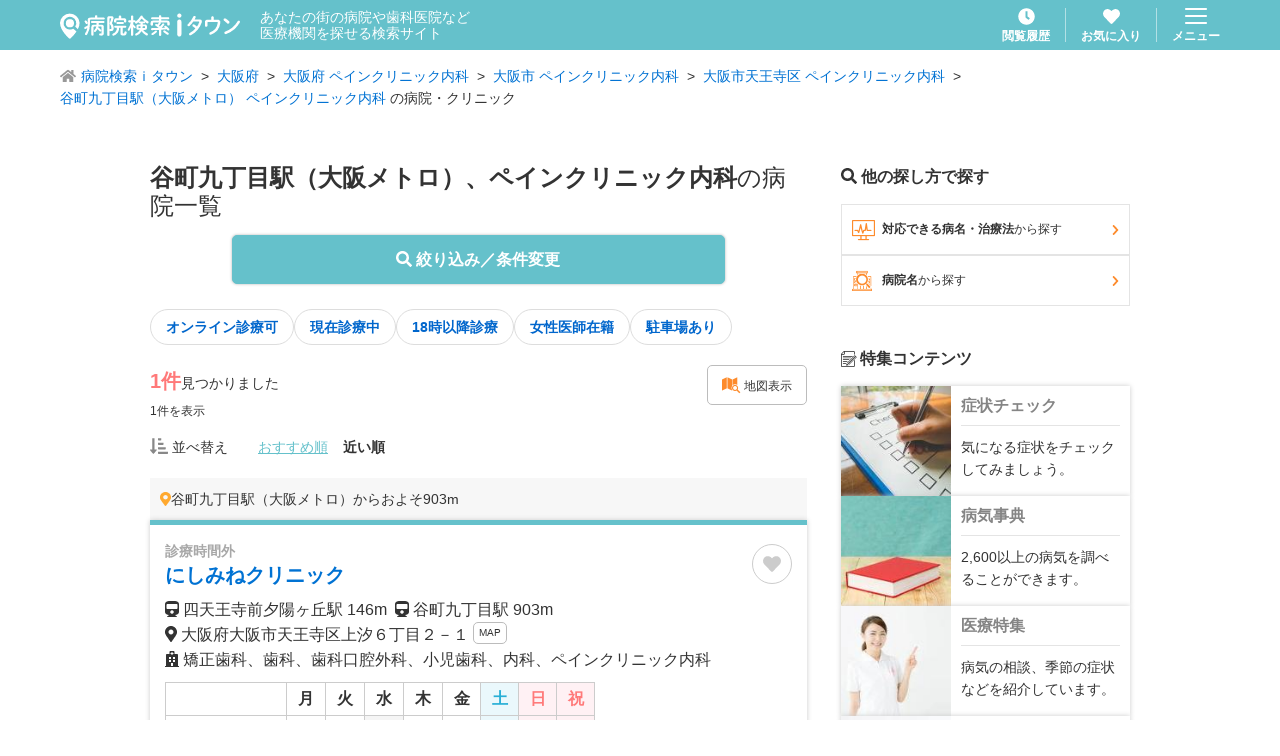

--- FILE ---
content_type: text/html; charset=utf-8
request_url: https://medical.itp.ne.jp/easy/list/%E5%A4%A7%E9%98%AA%E5%BA%9C/%E5%A4%A7%E9%98%AA%E5%B8%82%E5%A4%A9%E7%8E%8B%E5%AF%BA%E5%8C%BA/%E8%B0%B7%E7%94%BA%E4%B9%9D%E4%B8%81%E7%9B%AE%E9%A7%85%EF%BC%88%E5%A4%A7%E9%98%AA%E3%83%A1%E3%83%88%E3%83%AD%EF%BC%89/%E3%83%9A%E3%82%A4%E3%83%B3%E3%82%AF%E3%83%AA%E3%83%8B%E3%83%83%E3%82%AF%E5%86%85%E7%A7%91/-/1/
body_size: 17695
content:
<!DOCTYPE html><html lang="ja" prefix="og: http://ogp.me/ns#"><head><meta charSet="utf-8"/><title>大阪府 大阪市 天王寺区 大阪メトロ 谷町九丁目駅 ペインクリニック内科の病院・医院 1件【病院検索ｉタウン】</title><meta name="viewport" content="width=device-width, initial-scale=1, user-scalable=no"/><meta name="format-detection" content="telephone=no"/><meta name="author" content="NTTタウンページ株式会社"/><meta name="copyright" content="Copyright © NTTタウンページ株式会社 All rights reserved."/><meta name="description" content="大阪府、大阪市、天王寺区、大阪メトロ、谷町九丁目駅、ペインクリニック内科の病院・医院一覧です。1件。NTTタウンページ(株)が運営する病院検索ｉタウンでは現在診療中や18時以降診療可などの条件で医療機関を探せます。"/><meta name="keywords" content="病院,医院,クリニック,歯科,病名,検索,病院検索ｉタウン"/><meta property="og:url" content="https://medical.itp.ne.jp/[search]/list/[area1]/[area2]/[area3]/[term]/[addterm]/[page]"/><meta property="og:type" content="article"/><meta property="og:title" content="大阪府 大阪市 天王寺区 大阪メトロ 谷町九丁目駅 ペインクリニック内科の病院・医院 1件【病院検索ｉタウン】"/><meta property="og:description" content="大阪府、大阪市、天王寺区、大阪メトロ、谷町九丁目駅、ペインクリニック内科の病院・医院一覧です。1件。NTTタウンページ(株)が運営する病院検索ｉタウンでは現在診療中や18時以降診療可などの条件で医療機関を探せます。"/><meta property="og:site_name" content="病院検索ｉタウン"/><meta property="og:locale" content="ja_JP"/><link rel="icon" href="/img/favicon.ico"/><link rel="apple-touch-icon" href="/img/apple-touch-icon.png" sizes="180x180"/><link rel="canonical" href="/easy/list/大阪府/大阪市天王寺区/谷町九丁目駅（大阪メトロ）/ペインクリニック内科/-/1"/><meta name="next-head-count" content="17"/><link rel="preload" href="/_next/static/css/cefd5fa4954752f9.css" as="style"/><link rel="stylesheet" href="/_next/static/css/cefd5fa4954752f9.css" data-n-g=""/><link rel="preload" href="/_next/static/css/1309d958aac33310.css" as="style"/><link rel="stylesheet" href="/_next/static/css/1309d958aac33310.css" data-n-p=""/><link rel="preload" href="/_next/static/css/7d250b9934c79597.css" as="style"/><link rel="stylesheet" href="/_next/static/css/7d250b9934c79597.css" data-n-p=""/><noscript data-n-css=""></noscript><script defer="" nomodule="" src="/_next/static/chunks/polyfills-c67a75d1b6f99dc8.js"></script><script src="/_next/static/chunks/webpack-9efb116dbf1654cc.js" defer=""></script><script src="/_next/static/chunks/framework-0c7baedefba6b077.js" defer=""></script><script src="/_next/static/chunks/main-2da44f59899fa641.js" defer=""></script><script src="/_next/static/chunks/pages/_app-754ce70419075213.js" defer=""></script><script src="/_next/static/chunks/cb1608f2-ab8dba059eba7283.js" defer=""></script><script src="/_next/static/chunks/765-fa7ca45d24fdc454.js" defer=""></script><script src="/_next/static/chunks/261-36f29a55949d5913.js" defer=""></script><script src="/_next/static/chunks/455-6031de1c3db04e83.js" defer=""></script><script src="/_next/static/chunks/36-07a995a19474e5c2.js" defer=""></script><script src="/_next/static/chunks/431-4c8c0f655d1a6ded.js" defer=""></script><script src="/_next/static/chunks/6-43661ec46c3a5d66.js" defer=""></script><script src="/_next/static/chunks/786-374864f9936acd8e.js" defer=""></script><script src="/_next/static/chunks/313-a0a09f3f36a2dc8a.js" defer=""></script><script src="/_next/static/chunks/407-763f041e0b4af0f1.js" defer=""></script><script src="/_next/static/chunks/586-e7f34e2550387a45.js" defer=""></script><script src="/_next/static/chunks/770-cec74496c2955711.js" defer=""></script><script src="/_next/static/chunks/pages/%5Bsearch%5D/list/%5Barea1%5D/%5Barea2%5D/%5Barea3%5D/%5Bterm%5D/%5Baddterm%5D/%5Bpage%5D-a4808fc967dbbd7c.js" defer=""></script><script src="/_next/static/fGT9mU8xESHw8kxPL3U-B/_buildManifest.js" defer=""></script><script src="/_next/static/fGT9mU8xESHw8kxPL3U-B/_ssgManifest.js" defer=""></script></head><body><div id="__next"><header class="GlobalHeader_header___fCoq"><div class="GlobalHeader_header__body__0_f04"><div class="GlobalHeader_header__title__0ZHDT"><h1 class="GlobalHeader_header__title__logo__Hyv42"><a class="u-hover" href="/"><img alt="病院検索ｉタウン" loading="lazy" width="180" height="26" decoding="async" data-nimg="1" style="color:transparent" src="/img/common/logo_medical-itown_white.svg"/></a></h1><p class="GlobalHeader_header__title__lead__O69Qf">あなたの街の病院や歯科医院など<br/>医療機関を探せる検索サイト</p></div><div class="GlobalHeader_header__nav__hya8L"><div class="GlobalHeader_header__nav__item__YxM3a"><a class="GlobalHeader_header__link__yXkTL u-hover" href="/history/1/"><svg aria-hidden="true" focusable="false" data-prefix="fas" data-icon="clock" class="svg-inline--fa fa-clock GlobalHeader_header__link__icon__An4hx" role="img" xmlns="http://www.w3.org/2000/svg" viewBox="0 0 512 512"><path fill="currentColor" d="M256,8C119,8,8,119,8,256S119,504,256,504,504,393,504,256,393,8,256,8Zm92.49,313h0l-20,25a16,16,0,0,1-22.49,2.5h0l-67-49.72a40,40,0,0,1-15-31.23V112a16,16,0,0,1,16-16h32a16,16,0,0,1,16,16V256l58,42.5A16,16,0,0,1,348.49,321Z"></path></svg><span class="GlobalHeader_header__link__text__UW8IK">閲覧履歴</span></a></div><div class="GlobalHeader_header__nav__item__YxM3a"><a class="GlobalHeader_header__link__yXkTL u-hover" href="/favorite/1/"><svg aria-hidden="true" focusable="false" data-prefix="fas" data-icon="heart" class="svg-inline--fa fa-heart GlobalHeader_header__link__icon__An4hx " role="img" xmlns="http://www.w3.org/2000/svg" viewBox="0 0 512 512"><path fill="currentColor" d="M462.3 62.6C407.5 15.9 326 24.3 275.7 76.2L256 96.5l-19.7-20.3C186.1 24.3 104.5 15.9 49.7 62.6c-62.8 53.6-66.1 149.8-9.9 207.9l193.5 199.8c12.5 12.9 32.8 12.9 45.3 0l193.5-199.8c56.3-58.1 53-154.3-9.8-207.9z"></path></svg><span class="GlobalHeader_header__link__text__UW8IK">お気に入り</span></a></div><div class="GlobalHeader_header__nav__item__YxM3a"><button type="button" class="GlobalHeader_header__menu__YR4Hc u-hover"><img alt="menu" loading="lazy" width="22" height="16" decoding="async" data-nimg="1" style="color:transparent" src="/img/common/icon_menu.svg"/><span class="GlobalHeader_header__menu__text__kORNZ">メニュー</span></button></div></div></div></header><article><ol class="BreadcrumbList_breadcrumbList__wV7wo"><li class="BreadcrumbList_breadcrumbList__item__VZOAu "><svg aria-hidden="true" focusable="false" data-prefix="fas" data-icon="home" class="svg-inline--fa fa-home BreadcrumbList_breadcrumbList__icon__CKisk" role="img" xmlns="http://www.w3.org/2000/svg" viewBox="0 0 576 512"><path fill="currentColor" d="M280.37 148.26L96 300.11V464a16 16 0 0 0 16 16l112.06-.29a16 16 0 0 0 15.92-16V368a16 16 0 0 1 16-16h64a16 16 0 0 1 16 16v95.64a16 16 0 0 0 16 16.05L464 480a16 16 0 0 0 16-16V300L295.67 148.26a12.19 12.19 0 0 0-15.3 0zM571.6 251.47L488 182.56V44.05a12 12 0 0 0-12-12h-56a12 12 0 0 0-12 12v72.61L318.47 43a48 48 0 0 0-61 0L4.34 251.47a12 12 0 0 0-1.6 16.9l25.5 31A12 12 0 0 0 45.15 301l235.22-193.74a12.19 12.19 0 0 1 15.3 0L530.9 301a12 12 0 0 0 16.9-1.6l25.5-31a12 12 0 0 0-1.7-16.93z"></path></svg><a class="BreadcrumbList_breadcrumbList__link__Ziob2" href="/">病院検索ｉタウン</a></li><li class="BreadcrumbList_breadcrumbList__item__VZOAu "><a class="BreadcrumbList_breadcrumbList__link__Ziob2" href="/easy/list/%E5%A4%A7%E9%98%AA%E5%BA%9C/-/-/-/-/1/">大阪府</a></li><li class="BreadcrumbList_breadcrumbList__item__VZOAu "><a class="BreadcrumbList_breadcrumbList__link__Ziob2" href="/easy/list/%E5%A4%A7%E9%98%AA%E5%BA%9C/-/-/%E3%83%9A%E3%82%A4%E3%83%B3%E3%82%AF%E3%83%AA%E3%83%8B%E3%83%83%E3%82%AF%E5%86%85%E7%A7%91/-/1/">大阪府 ペインクリニック内科</a></li><li class="BreadcrumbList_breadcrumbList__item__VZOAu "><a class="BreadcrumbList_breadcrumbList__link__Ziob2" href="/easy/list/%E5%A4%A7%E9%98%AA%E5%BA%9C/%E5%A4%A7%E9%98%AA%E5%B8%82/-/%E3%83%9A%E3%82%A4%E3%83%B3%E3%82%AF%E3%83%AA%E3%83%8B%E3%83%83%E3%82%AF%E5%86%85%E7%A7%91/-/1/">大阪市 ペインクリニック内科</a></li><li class="BreadcrumbList_breadcrumbList__item__VZOAu "><a class="BreadcrumbList_breadcrumbList__link__Ziob2" href="/easy/list/%E5%A4%A7%E9%98%AA%E5%BA%9C/%E5%A4%A7%E9%98%AA%E5%B8%82%E5%A4%A9%E7%8E%8B%E5%AF%BA%E5%8C%BA/-/%E3%83%9A%E3%82%A4%E3%83%B3%E3%82%AF%E3%83%AA%E3%83%8B%E3%83%83%E3%82%AF%E5%86%85%E7%A7%91/-/1/">大阪市天王寺区 ペインクリニック内科</a></li><li class="BreadcrumbList_breadcrumbList__item__VZOAu "><a class="BreadcrumbList_breadcrumbList__link__Ziob2" href="/easy/list/%E5%A4%A7%E9%98%AA%E5%BA%9C/%E5%A4%A7%E9%98%AA%E5%B8%82%E5%A4%A9%E7%8E%8B%E5%AF%BA%E5%8C%BA/%E8%B0%B7%E7%94%BA%E4%B9%9D%E4%B8%81%E7%9B%AE%E9%A7%85%EF%BC%88%E5%A4%A7%E9%98%AA%E3%83%A1%E3%83%88%E3%83%AD%EF%BC%89/%E3%83%9A%E3%82%A4%E3%83%B3%E3%82%AF%E3%83%AA%E3%83%8B%E3%83%83%E3%82%AF%E5%86%85%E7%A7%91/-/1/">谷町九丁目駅（大阪メトロ） ペインクリニック内科</a> の病院・クリニック</li></ol><div class="ContentsWrapper_contentsWrapper__H3tjd ContentsWrapper_contentsWrapper--verticalSpace__VuOha"><div class="ContentsTwoColumn_contentsTwoColumn__xftuW"><main class="ContentsTwoColumn_contentsTwoColumn__main__FVUBD"><h2 class="SearchTitle_searchTitle__RKAqR"><strong class="SearchTitle_searchTitle__strong__1TA2x">谷町九丁目駅（大阪メトロ）、ペインクリニック内科</strong>の病院一覧</h2><div class="SearchList_resultTermButton__91WTz"><button type="button" class="Button_button__PT_6X Button_button--blue__tnxgp Button_button--fat__BawmW Button_button--shadow__f4IUf Button_button--round__kojWU"><svg aria-hidden="true" focusable="false" data-prefix="fas" data-icon="search" class="svg-inline--fa fa-search " role="img" xmlns="http://www.w3.org/2000/svg" viewBox="0 0 512 512"><path fill="currentColor" d="M505 442.7L405.3 343c-4.5-4.5-10.6-7-17-7H372c27.6-35.3 44-79.7 44-128C416 93.1 322.9 0 208 0S0 93.1 0 208s93.1 208 208 208c48.3 0 92.7-16.4 128-44v16.3c0 6.4 2.5 12.5 7 17l99.7 99.7c9.4 9.4 24.6 9.4 33.9 0l28.3-28.3c9.4-9.4 9.4-24.6.1-34zM208 336c-70.7 0-128-57.2-128-128 0-70.7 57.2-128 128-128 70.7 0 128 57.2 128 128 0 70.7-57.2 128-128 128z"></path></svg> 絞り込み／条件変更</button></div><div class="InlineLayout_inlineLayout__kHTGS"><a class="TagButton_tagButton__MtEiH TagButton_tagButton--white__OzvTV" rel="" href="/easy/list/%E5%A4%A7%E9%98%AA%E5%BA%9C/%E5%A4%A7%E9%98%AA%E5%B8%82%E5%A4%A9%E7%8E%8B%E5%AF%BA%E5%8C%BA/%E8%B0%B7%E7%94%BA%E4%B9%9D%E4%B8%81%E7%9B%AE%E9%A7%85%EF%BC%88%E5%A4%A7%E9%98%AA%E3%83%A1%E3%83%88%E3%83%AD%EF%BC%89/%E3%83%9A%E3%82%A4%E3%83%B3%E3%82%AF%E3%83%AA%E3%83%8B%E3%83%83%E3%82%AF%E5%86%85%E7%A7%91/telemedicine/1/">オンライン診療可</a><a class="TagButton_tagButton__MtEiH TagButton_tagButton--white__OzvTV" rel="" href="/easy/list/%E5%A4%A7%E9%98%AA%E5%BA%9C/%E5%A4%A7%E9%98%AA%E5%B8%82%E5%A4%A9%E7%8E%8B%E5%AF%BA%E5%8C%BA/%E8%B0%B7%E7%94%BA%E4%B9%9D%E4%B8%81%E7%9B%AE%E9%A7%85%EF%BC%88%E5%A4%A7%E9%98%AA%E3%83%A1%E3%83%88%E3%83%AD%EF%BC%89/%E3%83%9A%E3%82%A4%E3%83%B3%E3%82%AF%E3%83%AA%E3%83%8B%E3%83%83%E3%82%AF%E5%86%85%E7%A7%91/open/1/">現在診療中</a><a class="TagButton_tagButton__MtEiH TagButton_tagButton--white__OzvTV" rel="" href="/easy/list/%E5%A4%A7%E9%98%AA%E5%BA%9C/%E5%A4%A7%E9%98%AA%E5%B8%82%E5%A4%A9%E7%8E%8B%E5%AF%BA%E5%8C%BA/%E8%B0%B7%E7%94%BA%E4%B9%9D%E4%B8%81%E7%9B%AE%E9%A7%85%EF%BC%88%E5%A4%A7%E9%98%AA%E3%83%A1%E3%83%88%E3%83%AD%EF%BC%89/%E3%83%9A%E3%82%A4%E3%83%B3%E3%82%AF%E3%83%AA%E3%83%8B%E3%83%83%E3%82%AF%E5%86%85%E7%A7%91/after-eighteen/1/">18時以降診療</a><a class="TagButton_tagButton__MtEiH TagButton_tagButton--white__OzvTV" rel="" href="/easy/list/%E5%A4%A7%E9%98%AA%E5%BA%9C/%E5%A4%A7%E9%98%AA%E5%B8%82%E5%A4%A9%E7%8E%8B%E5%AF%BA%E5%8C%BA/%E8%B0%B7%E7%94%BA%E4%B9%9D%E4%B8%81%E7%9B%AE%E9%A7%85%EF%BC%88%E5%A4%A7%E9%98%AA%E3%83%A1%E3%83%88%E3%83%AD%EF%BC%89/%E3%83%9A%E3%82%A4%E3%83%B3%E3%82%AF%E3%83%AA%E3%83%8B%E3%83%83%E3%82%AF%E5%86%85%E7%A7%91/female-doctor/1/">女性医師在籍</a><a class="TagButton_tagButton__MtEiH TagButton_tagButton--white__OzvTV" rel="" href="/easy/list/%E5%A4%A7%E9%98%AA%E5%BA%9C/%E5%A4%A7%E9%98%AA%E5%B8%82%E5%A4%A9%E7%8E%8B%E5%AF%BA%E5%8C%BA/%E8%B0%B7%E7%94%BA%E4%B9%9D%E4%B8%81%E7%9B%AE%E9%A7%85%EF%BC%88%E5%A4%A7%E9%98%AA%E3%83%A1%E3%83%88%E3%83%AD%EF%BC%89/%E3%83%9A%E3%82%A4%E3%83%B3%E3%82%AF%E3%83%AA%E3%83%8B%E3%83%83%E3%82%AF%E5%86%85%E7%A7%91/parking/1/">駐車場あり</a></div><div class="SearchList_resultStatusHeader__nxFB0"><div><p><span class="SearchList_resultStatusHeader__data__hits__strong__vCUch">1<!-- -->件</span>見つかりました</p><p class="SearchList_resultStatusHeader__data__displayNumber__cClRx">1<!-- -->件を表示</p></div><div class="SearchList_resultStatusHeader__button__RzRa_"><a class="Button_button__PT_6X Button_button--outlineGray__0BkdF Button_button--weightNormal__p4NUn Button_button--fontSmall__J9csR Button_button--round__kojWU" rel="" href="/easy/map/%E5%A4%A7%E9%98%AA%E5%BA%9C/%E5%A4%A7%E9%98%AA%E5%B8%82%E5%A4%A9%E7%8E%8B%E5%AF%BA%E5%8C%BA/%E8%B0%B7%E7%94%BA%E4%B9%9D%E4%B8%81%E7%9B%AE%E9%A7%85%EF%BC%88%E5%A4%A7%E9%98%AA%E3%83%A1%E3%83%88%E3%83%AD%EF%BC%89/%E3%83%9A%E3%82%A4%E3%83%B3%E3%82%AF%E3%83%AA%E3%83%8B%E3%83%83%E3%82%AF%E5%86%85%E7%A7%91/-/"><i class="CustomIcon_customIcon__xEWOr CustomIcon_customIcon--searchMap__RV2kA u-color-orange u-fz16"></i> 地図表示</a></div></div><div class="SearchList_resultSort__IaJ8i"><div class="SearchList_resultSort__label__mFksp"><svg aria-hidden="true" focusable="false" data-prefix="fas" data-icon="sort-amount-down-alt" class="svg-inline--fa fa-sort-amount-down-alt SearchList_resultSort__label__icon__XNSVW" role="img" xmlns="http://www.w3.org/2000/svg" viewBox="0 0 512 512"><path fill="currentColor" d="M240 96h64a16 16 0 0 0 16-16V48a16 16 0 0 0-16-16h-64a16 16 0 0 0-16 16v32a16 16 0 0 0 16 16zm0 128h128a16 16 0 0 0 16-16v-32a16 16 0 0 0-16-16H240a16 16 0 0 0-16 16v32a16 16 0 0 0 16 16zm256 192H240a16 16 0 0 0-16 16v32a16 16 0 0 0 16 16h256a16 16 0 0 0 16-16v-32a16 16 0 0 0-16-16zm-256-64h192a16 16 0 0 0 16-16v-32a16 16 0 0 0-16-16H240a16 16 0 0 0-16 16v32a16 16 0 0 0 16 16zm-64 0h-48V48a16 16 0 0 0-16-16H80a16 16 0 0 0-16 16v304H16c-14.19 0-21.37 17.24-11.29 27.31l80 96a16 16 0 0 0 22.62 0l80-96C197.35 369.26 190.22 352 176 352z"></path></svg> 並べ替え</div><ul class="SearchList_resultSort__optionList__IDMB2"><li class="SearchList_resultSort__optionList__item__kAVx3"><a class="SearchList_resultSort__optionList__item__link__S8PnS SearchList_resultSort__optionList__item__link--current__r9Q0z" href="/easy/list/%E5%A4%A7%E9%98%AA%E5%BA%9C/%E5%A4%A7%E9%98%AA%E5%B8%82%E5%A4%A9%E7%8E%8B%E5%AF%BA%E5%8C%BA/%E8%B0%B7%E7%94%BA%E4%B9%9D%E4%B8%81%E7%9B%AE%E9%A7%85%EF%BC%88%E5%A4%A7%E9%98%AA%E3%83%A1%E3%83%88%E3%83%AD%EF%BC%89/%E3%83%9A%E3%82%A4%E3%83%B3%E3%82%AF%E3%83%AA%E3%83%8B%E3%83%83%E3%82%AF%E5%86%85%E7%A7%91/-/1/?sort=01">おすすめ順</a></li><li class="SearchList_resultSort__optionList__item__kAVx3"><a class="SearchList_resultSort__optionList__item__link__S8PnS " href="/easy/list/%E5%A4%A7%E9%98%AA%E5%BA%9C/%E5%A4%A7%E9%98%AA%E5%B8%82%E5%A4%A9%E7%8E%8B%E5%AF%BA%E5%8C%BA/%E8%B0%B7%E7%94%BA%E4%B9%9D%E4%B8%81%E7%9B%AE%E9%A7%85%EF%BC%88%E5%A4%A7%E9%98%AA%E3%83%A1%E3%83%88%E3%83%AD%EF%BC%89/%E3%83%9A%E3%82%A4%E3%83%B3%E3%82%AF%E3%83%AA%E3%83%8B%E3%83%83%E3%82%AF%E5%86%85%E7%A7%91/-/1/?sort=02">近い順</a></li></ul></div><div class="SearchList_resultList__3sZ6g"><div class="VerticalListLayout_verticalListLayout__T4SJ4"><div><p class="ArticleCard_articleCardDistance__uwo__"><svg aria-hidden="true" focusable="false" data-prefix="fas" data-icon="map-marker-alt" class="svg-inline--fa fa-map-marker-alt ArticleCard_articleCardDistance__icon__Dj5nA" role="img" xmlns="http://www.w3.org/2000/svg" viewBox="0 0 384 512"><path fill="currentColor" d="M172.268 501.67C26.97 291.031 0 269.413 0 192 0 85.961 85.961 0 192 0s192 85.961 192 192c0 77.413-26.97 99.031-172.268 309.67-9.535 13.774-29.93 13.773-39.464 0zM192 272c44.183 0 80-35.817 80-80s-35.817-80-80-80-80 35.817-80 80 35.817 80 80 80z"></path></svg>谷町九丁目駅（大阪メトロ）<!-- -->からおよそ<!-- -->903m</p><article class="ArticleCard_articleCard__9WrEj"><header class="ArticleCard_articleCard__header__YZwxs"><div class="ArticleCard_articleCard__header__title__CUV4O"><span class="ArticleCard_articleCard__header__title__tag__eDwvK ArticleCard_articleCard__header__title__tag--offHours__R_qTc">診療時間外</span><h1 class="ArticleCard_articleCard__header__title__name__kSd3e">にしみねクリニック</h1></div><div class="ArticleCard_articleCard__header__control__5WuWm"><div><div class="ToggleFavoriteButton_toggleFavoriteButton__xZmMk false"><svg aria-hidden="true" focusable="false" data-prefix="fas" data-icon="heart" class="svg-inline--fa fa-heart " role="img" xmlns="http://www.w3.org/2000/svg" viewBox="0 0 512 512"><path fill="currentColor" d="M462.3 62.6C407.5 15.9 326 24.3 275.7 76.2L256 96.5l-19.7-20.3C186.1 24.3 104.5 15.9 49.7 62.6c-62.8 53.6-66.1 149.8-9.9 207.9l193.5 199.8c12.5 12.9 32.8 12.9 45.3 0l193.5-199.8c56.3-58.1 53-154.3-9.8-207.9z"></path></svg><span class="ToggleFavoriteButton_toggleFavoriteButton__popup__Y1oFB false">追加しました</span></div></div></div></header><div class="ArticleCard_articleCard__info__erVZQ"><div class="ArticleCard_articleCard__info__data___KEXl ArticleCard_articleCard__info__data--unthumbnail__S3BAX"><p class="ArticleCard_articleCard__info__data__text__IpyFA"><svg aria-hidden="true" focusable="false" data-prefix="fas" data-icon="train" class="svg-inline--fa fa-train " role="img" xmlns="http://www.w3.org/2000/svg" viewBox="0 0 448 512"><path fill="currentColor" d="M448 96v256c0 51.815-61.624 96-130.022 96l62.98 49.721C386.905 502.417 383.562 512 376 512H72c-7.578 0-10.892-9.594-4.957-14.279L130.022 448C61.82 448 0 403.954 0 352V96C0 42.981 64 0 128 0h192c65 0 128 42.981 128 96zm-48 136V120c0-13.255-10.745-24-24-24H72c-13.255 0-24 10.745-24 24v112c0 13.255 10.745 24 24 24h304c13.255 0 24-10.745 24-24zm-176 64c-30.928 0-56 25.072-56 56s25.072 56 56 56 56-25.072 56-56-25.072-56-56-56z"></path></svg> <!-- -->四天王寺前夕陽ヶ丘駅<!-- --> <!-- -->146m<!-- -->  <svg aria-hidden="true" focusable="false" data-prefix="fas" data-icon="train" class="svg-inline--fa fa-train " role="img" xmlns="http://www.w3.org/2000/svg" viewBox="0 0 448 512"><path fill="currentColor" d="M448 96v256c0 51.815-61.624 96-130.022 96l62.98 49.721C386.905 502.417 383.562 512 376 512H72c-7.578 0-10.892-9.594-4.957-14.279L130.022 448C61.82 448 0 403.954 0 352V96C0 42.981 64 0 128 0h192c65 0 128 42.981 128 96zm-48 136V120c0-13.255-10.745-24-24-24H72c-13.255 0-24 10.745-24 24v112c0 13.255 10.745 24 24 24h304c13.255 0 24-10.745 24-24zm-176 64c-30.928 0-56 25.072-56 56s25.072 56 56 56 56-25.072 56-56-25.072-56-56-56z"></path></svg> <!-- -->谷町九丁目駅<!-- --> <!-- -->903m<!-- -->  </p><p class="ArticleCard_articleCard__info__data__text__IpyFA"><svg aria-hidden="true" focusable="false" data-prefix="fas" data-icon="map-marker-alt" class="svg-inline--fa fa-map-marker-alt " role="img" xmlns="http://www.w3.org/2000/svg" viewBox="0 0 384 512"><path fill="currentColor" d="M172.268 501.67C26.97 291.031 0 269.413 0 192 0 85.961 85.961 0 192 0s192 85.961 192 192c0 77.413-26.97 99.031-172.268 309.67-9.535 13.774-29.93 13.773-39.464 0zM192 272c44.183 0 80-35.817 80-80s-35.817-80-80-80-80 35.817-80 80 35.817 80 80 80z"></path></svg> <!-- -->大阪府大阪市天王寺区上汐６丁目<!-- -->２－１<!-- --> <a class="Button_button__PT_6X Button_button--outlineGray__0BkdF Button_button--fontXSmall__qSFzk Button_button--tight__9TaIv Button_button--weightNormal__p4NUn Button_button--round__kojWU Button_button--inlineBlock__tpfEU" rel="" href="/minfo/271563304193671100/map/">MAP</a></p><p class="ArticleCard_articleCard__info__data__text__IpyFA ArticleCard_articleCard__info__data__text--indent__qR7FJ"><svg aria-hidden="true" focusable="false" data-prefix="fas" data-icon="hospital" class="svg-inline--fa fa-hospital " role="img" xmlns="http://www.w3.org/2000/svg" viewBox="0 0 448 512"><path fill="currentColor" d="M448 492v20H0v-20c0-6.627 5.373-12 12-12h20V120c0-13.255 10.745-24 24-24h88V24c0-13.255 10.745-24 24-24h112c13.255 0 24 10.745 24 24v72h88c13.255 0 24 10.745 24 24v360h20c6.627 0 12 5.373 12 12zM308 192h-40c-6.627 0-12 5.373-12 12v40c0 6.627 5.373 12 12 12h40c6.627 0 12-5.373 12-12v-40c0-6.627-5.373-12-12-12zm-168 64h40c6.627 0 12-5.373 12-12v-40c0-6.627-5.373-12-12-12h-40c-6.627 0-12 5.373-12 12v40c0 6.627 5.373 12 12 12zm104 128h-40c-6.627 0-12 5.373-12 12v84h64v-84c0-6.627-5.373-12-12-12zm64-96h-40c-6.627 0-12 5.373-12 12v40c0 6.627 5.373 12 12 12h40c6.627 0 12-5.373 12-12v-40c0-6.627-5.373-12-12-12zm-116 12c0-6.627-5.373-12-12-12h-40c-6.627 0-12 5.373-12 12v40c0 6.627 5.373 12 12 12h40c6.627 0 12-5.373 12-12v-40zM182 96h26v26a6 6 0 0 0 6 6h20a6 6 0 0 0 6-6V96h26a6 6 0 0 0 6-6V70a6 6 0 0 0-6-6h-26V38a6 6 0 0 0-6-6h-20a6 6 0 0 0-6 6v26h-26a6 6 0 0 0-6 6v20a6 6 0 0 0 6 6z"></path></svg> <!-- -->矯正歯科、歯科、歯科口腔外科、小児歯科、内科、ペインクリニック内科</p></div></div><div class="ArticleCard_articleCard__body__GGS33"><div class="ArticleCard_articleCard__body__schedule__fMB0E"><table class="ScheduleTable_scheduleTable__sFJ5N"><thead><tr><th class="ScheduleTable_scheduleTable__head__2bwTy"> </th><th class="ScheduleTable_scheduleTable__head__2bwTy">月</th><th class="ScheduleTable_scheduleTable__head__2bwTy">火</th><th class="ScheduleTable_scheduleTable__head__2bwTy">水</th><th class="ScheduleTable_scheduleTable__head__2bwTy">木</th><th class="ScheduleTable_scheduleTable__head__2bwTy">金</th><th class="ScheduleTable_scheduleTable__head__2bwTy">土</th><th class="ScheduleTable_scheduleTable__head__2bwTy">日</th><th class="ScheduleTable_scheduleTable__head__2bwTy">祝</th></tr></thead><tbody><tr><td class="ScheduleTable_scheduleTable__data__vmwUY">09:00〜12:00</td><td class="ScheduleTable_scheduleTable__data__vmwUY "><svg aria-hidden="true" focusable="false" data-prefix="fas" data-icon="circle" class="svg-inline--fa fa-circle " role="img" xmlns="http://www.w3.org/2000/svg" viewBox="0 0 512 512"><path fill="currentColor" d="M256 8C119 8 8 119 8 256s111 248 248 248 248-111 248-248S393 8 256 8z"></path></svg></td><td class="ScheduleTable_scheduleTable__data__vmwUY "><svg aria-hidden="true" focusable="false" data-prefix="fas" data-icon="circle" class="svg-inline--fa fa-circle " role="img" xmlns="http://www.w3.org/2000/svg" viewBox="0 0 512 512"><path fill="currentColor" d="M256 8C119 8 8 119 8 256s111 248 248 248 248-111 248-248S393 8 256 8z"></path></svg></td><td class="ScheduleTable_scheduleTable__data__vmwUY ScheduleTable_scheduleTable__data--empty__SIEG_">-</td><td class="ScheduleTable_scheduleTable__data__vmwUY "><svg aria-hidden="true" focusable="false" data-prefix="fas" data-icon="circle" class="svg-inline--fa fa-circle " role="img" xmlns="http://www.w3.org/2000/svg" viewBox="0 0 512 512"><path fill="currentColor" d="M256 8C119 8 8 119 8 256s111 248 248 248 248-111 248-248S393 8 256 8z"></path></svg></td><td class="ScheduleTable_scheduleTable__data__vmwUY "><svg aria-hidden="true" focusable="false" data-prefix="fas" data-icon="circle" class="svg-inline--fa fa-circle " role="img" xmlns="http://www.w3.org/2000/svg" viewBox="0 0 512 512"><path fill="currentColor" d="M256 8C119 8 8 119 8 256s111 248 248 248 248-111 248-248S393 8 256 8z"></path></svg></td><td class="ScheduleTable_scheduleTable__data__vmwUY "><svg aria-hidden="true" focusable="false" data-prefix="fas" data-icon="circle" class="svg-inline--fa fa-circle " role="img" xmlns="http://www.w3.org/2000/svg" viewBox="0 0 512 512"><path fill="currentColor" d="M256 8C119 8 8 119 8 256s111 248 248 248 248-111 248-248S393 8 256 8z"></path></svg></td><td class="ScheduleTable_scheduleTable__data__vmwUY ScheduleTable_scheduleTable__data--empty__SIEG_">-</td><td class="ScheduleTable_scheduleTable__data__vmwUY ScheduleTable_scheduleTable__data--empty__SIEG_">-</td></tr><tr><td class="ScheduleTable_scheduleTable__data__vmwUY">14:00〜17:00</td><td class="ScheduleTable_scheduleTable__data__vmwUY ScheduleTable_scheduleTable__data--empty__SIEG_">-</td><td class="ScheduleTable_scheduleTable__data__vmwUY ScheduleTable_scheduleTable__data--empty__SIEG_">-</td><td class="ScheduleTable_scheduleTable__data__vmwUY ScheduleTable_scheduleTable__data--empty__SIEG_">-</td><td class="ScheduleTable_scheduleTable__data__vmwUY ScheduleTable_scheduleTable__data--empty__SIEG_">-</td><td class="ScheduleTable_scheduleTable__data__vmwUY ScheduleTable_scheduleTable__data--empty__SIEG_">-</td><td class="ScheduleTable_scheduleTable__data__vmwUY "><svg aria-hidden="true" focusable="false" data-prefix="fas" data-icon="circle" class="svg-inline--fa fa-circle " role="img" xmlns="http://www.w3.org/2000/svg" viewBox="0 0 512 512"><path fill="currentColor" d="M256 8C119 8 8 119 8 256s111 248 248 248 248-111 248-248S393 8 256 8z"></path></svg></td><td class="ScheduleTable_scheduleTable__data__vmwUY ScheduleTable_scheduleTable__data--empty__SIEG_">-</td><td class="ScheduleTable_scheduleTable__data__vmwUY ScheduleTable_scheduleTable__data--empty__SIEG_">-</td></tr><tr><td class="ScheduleTable_scheduleTable__data__vmwUY">14:00〜18:00</td><td class="ScheduleTable_scheduleTable__data__vmwUY "><svg aria-hidden="true" focusable="false" data-prefix="fas" data-icon="circle" class="svg-inline--fa fa-circle " role="img" xmlns="http://www.w3.org/2000/svg" viewBox="0 0 512 512"><path fill="currentColor" d="M256 8C119 8 8 119 8 256s111 248 248 248 248-111 248-248S393 8 256 8z"></path></svg></td><td class="ScheduleTable_scheduleTable__data__vmwUY "><svg aria-hidden="true" focusable="false" data-prefix="fas" data-icon="circle" class="svg-inline--fa fa-circle " role="img" xmlns="http://www.w3.org/2000/svg" viewBox="0 0 512 512"><path fill="currentColor" d="M256 8C119 8 8 119 8 256s111 248 248 248 248-111 248-248S393 8 256 8z"></path></svg></td><td class="ScheduleTable_scheduleTable__data__vmwUY ScheduleTable_scheduleTable__data--empty__SIEG_">-</td><td class="ScheduleTable_scheduleTable__data__vmwUY ScheduleTable_scheduleTable__data--empty__SIEG_">-</td><td class="ScheduleTable_scheduleTable__data__vmwUY "><svg aria-hidden="true" focusable="false" data-prefix="fas" data-icon="circle" class="svg-inline--fa fa-circle " role="img" xmlns="http://www.w3.org/2000/svg" viewBox="0 0 512 512"><path fill="currentColor" d="M256 8C119 8 8 119 8 256s111 248 248 248 248-111 248-248S393 8 256 8z"></path></svg></td><td class="ScheduleTable_scheduleTable__data__vmwUY ScheduleTable_scheduleTable__data--empty__SIEG_">-</td><td class="ScheduleTable_scheduleTable__data__vmwUY ScheduleTable_scheduleTable__data--empty__SIEG_">-</td><td class="ScheduleTable_scheduleTable__data__vmwUY ScheduleTable_scheduleTable__data--empty__SIEG_">-</td></tr></tbody><caption class="ScheduleTable_scheduleTable__caption__nLq47"><span class="ScheduleTable_scheduleTable__caption__text__3pmPR"><span class="ScheduleTable_scheduleTable__caption__text__label__v3bPG">備考</span><span class="ScheduleTable_scheduleTable__caption__text__body__GoqSo">木曜AMのみ　土曜17:00まで　一部診療科予約制　受付は30分前まで　科により異なる　臨時休診あり</span></span></caption></table></div><div class="ArticleCard_articleCard__body__link__4MXGd"></div></div><ul class="ArticleCard_articleCardTagWrapper__Vpkja"><li class="ArticleCard_articleCardTag__4ZX8_">土曜診療</li><li class="ArticleCard_articleCardTag__4ZX8_">駅近く</li></ul><div class="u-mt10"><span class="ArticleCard_articleCardIcon__gSrf7"><i class="CustomIcon_customIcon__xEWOr CustomIcon_customIcon--display__4WpHj u-color-orange"></i></span>ペインクリニック<span class="u-color-blue">もっと見る</span></div><div class="ArticleCard_articleCard__detailLink__za8vP"><p class="ArticleCard_articleCard__attention__rCQC_">※掲載情報に関するご注意</p><div class="ArticleCard_articleCard__detailLink__area__7QLmZ"><div class="ArticleCard_articleCard__detailLink__area__button__832lc"><div class="ArticleCard_articleCard__detailLink__area__button__item__HjSHD"><a class="Button_button__PT_6X Button_button--lightblue__MUK_Z Button_button--round__kojWU" rel="" href="/minfo/271563304193671100/"><svg aria-hidden="true" focusable="false" data-prefix="fas" data-icon="exclamation-circle" class="svg-inline--fa fa-exclamation-circle " role="img" xmlns="http://www.w3.org/2000/svg" viewBox="0 0 512 512"><path fill="currentColor" d="M504 256c0 136.997-111.043 248-248 248S8 392.997 8 256C8 119.083 119.043 8 256 8s248 111.083 248 248zm-248 50c-25.405 0-46 20.595-46 46s20.595 46 46 46 46-20.595 46-46-20.595-46-46-46zm-43.673-165.346l7.418 136c.347 6.364 5.609 11.346 11.982 11.346h48.546c6.373 0 11.635-4.982 11.982-11.346l7.418-136c.375-6.874-5.098-12.654-11.982-12.654h-63.383c-6.884 0-12.356 5.78-11.981 12.654z"></path></svg> 基本情報</a></div></div></div></div></article></div></div></div><div class="Pagination_pagination__L6j4K"><div class="Pagination_pagination__body__77WQQ"><button type="button" class="Pagination_pagination__button__qOBqU Pagination_pagination__button--control__W7fGB Pagination_pagination__button--hidden__UvLV9"><svg aria-hidden="true" focusable="false" data-prefix="fas" data-icon="angle-left" class="svg-inline--fa fa-angle-left " role="img" xmlns="http://www.w3.org/2000/svg" viewBox="0 0 256 512"><path fill="currentColor" d="M31.7 239l136-136c9.4-9.4 24.6-9.4 33.9 0l22.6 22.6c9.4 9.4 9.4 24.6 0 33.9L127.9 256l96.4 96.4c9.4 9.4 9.4 24.6 0 33.9L201.7 409c-9.4 9.4-24.6 9.4-33.9 0l-136-136c-9.5-9.4-9.5-24.6-.1-34z"></path></svg> 前のページ</button><div class="Pagination_pagination__body__numberPaging__WeCaL"><div class="Pagination_pagination__button__qOBqU Pagination_pagination__button--current__Io6LJ">1</div></div><button type="button" class="Pagination_pagination__button__qOBqU Pagination_pagination__button--control__W7fGB Pagination_pagination__button--hidden__UvLV9">次のページ <svg aria-hidden="true" focusable="false" data-prefix="fas" data-icon="angle-right" class="svg-inline--fa fa-angle-right " role="img" xmlns="http://www.w3.org/2000/svg" viewBox="0 0 256 512"><path fill="currentColor" d="M224.3 273l-136 136c-9.4 9.4-24.6 9.4-33.9 0l-22.6-22.6c-9.4-9.4-9.4-24.6 0-33.9l96.4-96.4-96.4-96.4c-9.4-9.4-9.4-24.6 0-33.9L54.3 103c9.4-9.4 24.6-9.4 33.9 0l136 136c9.5 9.4 9.5 24.6.1 34z"></path></svg></button></div><p class="Pagination_pagination__status__qCBCo">1<!-- -->件 / <!-- -->1<!-- -->件中</p></div><div class="SearchList_captionWrapper__j23Ig"><p>谷町九丁目駅（大阪メトロ）にあるペインクリニック内科の病院・クリニック一覧です。病院検索ｉタウンでは谷町九丁目駅（大阪メトロ）のペインクリニック内科など、エリアと診療科目で病院・クリニックをかんたんに探せます。さらに「現在診療中」や「専門医在籍」「駐車場あり」などのこだわり条件を指定することで、あなたの希望に合った病院・クリニックを探すことが可能です。診療時間や休診日はもちろんのこと、医師の専門性や対応できる病名・治療法や、院内の設備情報なども掲載しています。かかりつけの病院・お医者さん探しにぜひご活用ください。</p><p class="u-mt20">関連キーワード：谷町九丁目駅（大阪メトロ）／ペインクリニック内科／病院・クリニック・診療所／病院検索／</p></div></main><aside class="ContentsTwoColumn_contentsTwoColumn__aside__myW0c"><h2 class="SearchList_resultAsideTitle__R_TA8"><svg aria-hidden="true" focusable="false" data-prefix="fas" data-icon="search" class="svg-inline--fa fa-search " role="img" xmlns="http://www.w3.org/2000/svg" viewBox="0 0 512 512"><path fill="currentColor" d="M505 442.7L405.3 343c-4.5-4.5-10.6-7-17-7H372c27.6-35.3 44-79.7 44-128C416 93.1 322.9 0 208 0S0 93.1 0 208s93.1 208 208 208c48.3 0 92.7-16.4 128-44v16.3c0 6.4 2.5 12.5 7 17l99.7 99.7c9.4 9.4 24.6 9.4 33.9 0l28.3-28.3c9.4-9.4 9.4-24.6.1-34zM208 336c-70.7 0-128-57.2-128-128 0-70.7 57.2-128 128-128 70.7 0 128 57.2 128 128 0 70.7-57.2 128-128 128z"></path></svg> 他の探し方で探す</h2><div class="ResultAsideMenu_resultAsideMenu__x_FWZ"><a class="ResultAsideMenu_resultAsideMenu__button__2sgwd" href="/illness/"><i class="CustomIcon_customIcon__xEWOr CustomIcon_customIcon--display__4WpHj ResultAsideMenu_resultAsideMenu__button__icon__dsNkL"></i>対応できる病名・治療法<span class="u-font-normal">から探す</span><svg aria-hidden="true" focusable="false" data-prefix="fas" data-icon="chevron-right" class="svg-inline--fa fa-chevron-right ResultAsideMenu_resultAsideMenu__button__arrow__VF9Eg" role="img" xmlns="http://www.w3.org/2000/svg" viewBox="0 0 320 512"><path fill="currentColor" d="M285.476 272.971L91.132 467.314c-9.373 9.373-24.569 9.373-33.941 0l-22.667-22.667c-9.357-9.357-9.375-24.522-.04-33.901L188.505 256 34.484 101.255c-9.335-9.379-9.317-24.544.04-33.901l22.667-22.667c9.373-9.373 24.569-9.373 33.941 0L285.475 239.03c9.373 9.372 9.373 24.568.001 33.941z"></path></svg></a><a class="ResultAsideMenu_resultAsideMenu__button__2sgwd" href="/#hospital"><i class="CustomIcon_customIcon__xEWOr CustomIcon_customIcon--hospital___6LNH ResultAsideMenu_resultAsideMenu__button__icon__dsNkL"></i>病院名<span class="u-font-normal">から探す</span><svg aria-hidden="true" focusable="false" data-prefix="fas" data-icon="chevron-right" class="svg-inline--fa fa-chevron-right ResultAsideMenu_resultAsideMenu__button__arrow__VF9Eg" role="img" xmlns="http://www.w3.org/2000/svg" viewBox="0 0 320 512"><path fill="currentColor" d="M285.476 272.971L91.132 467.314c-9.373 9.373-24.569 9.373-33.941 0l-22.667-22.667c-9.357-9.357-9.375-24.522-.04-33.901L188.505 256 34.484 101.255c-9.335-9.379-9.317-24.544.04-33.901l22.667-22.667c9.373-9.373 24.569-9.373 33.941 0L285.475 239.03c9.373 9.372 9.373 24.568.001 33.941z"></path></svg></a></div><h2 class="SearchList_resultAsideTitle__R_TA8 u-mt40"><i class="CustomIcon_customIcon__xEWOr CustomIcon_customIcon--memo__U79W9"></i> 特集コンテンツ</h2><div class="VerticalListLayout_verticalListLayout__T4SJ4"><a class="FeatureCard_featureCard__pfaGo u-hover" href="/shoujou-chekku/" target="" rel=""><img alt="症状チェック" loading="lazy" width="110" height="110" decoding="async" data-nimg="1" class="FeatureCard_featureCard__thumbnail__yQn6t" style="color:transparent" srcSet="/_next/image/?url=%2Fimg%2Fcommon%2Fspecial%2Fimg_symptom.webp&amp;w=128&amp;q=75 1x, /_next/image/?url=%2Fimg%2Fcommon%2Fspecial%2Fimg_symptom.webp&amp;w=256&amp;q=75 2x" src="/_next/image/?url=%2Fimg%2Fcommon%2Fspecial%2Fimg_symptom.webp&amp;w=256&amp;q=75"/><div class="FeatureCard_featureCard__body__wrBYQ"><p class="FeatureCard_featureCard__title__sw17J">症状チェック</p><p class="FeatureCard_featureCard__caption__ZKE19">気になる症状をチェックしてみましょう。</p></div></a><a class="FeatureCard_featureCard__pfaGo u-hover" href="/byouki/" target="" rel=""><img alt="病気事典" loading="lazy" width="110" height="110" decoding="async" data-nimg="1" class="FeatureCard_featureCard__thumbnail__yQn6t" style="color:transparent" srcSet="/_next/image/?url=%2Fimg%2Fcommon%2Fspecial%2Fimg_dictionary.webp&amp;w=128&amp;q=75 1x, /_next/image/?url=%2Fimg%2Fcommon%2Fspecial%2Fimg_dictionary.webp&amp;w=256&amp;q=75 2x" src="/_next/image/?url=%2Fimg%2Fcommon%2Fspecial%2Fimg_dictionary.webp&amp;w=256&amp;q=75"/><div class="FeatureCard_featureCard__body__wrBYQ"><p class="FeatureCard_featureCard__title__sw17J">病気事典</p><p class="FeatureCard_featureCard__caption__ZKE19">2,600以上の病気を調べることができます。</p></div></a><a class="FeatureCard_featureCard__pfaGo u-hover" href="/iryou/" target="" rel=""><img alt="医療特集" loading="lazy" width="110" height="110" decoding="async" data-nimg="1" class="FeatureCard_featureCard__thumbnail__yQn6t" style="color:transparent" srcSet="/_next/image/?url=%2Fimg%2Fcommon%2Fspecial%2Fimg_medical.webp&amp;w=128&amp;q=75 1x, /_next/image/?url=%2Fimg%2Fcommon%2Fspecial%2Fimg_medical.webp&amp;w=256&amp;q=75 2x" src="/_next/image/?url=%2Fimg%2Fcommon%2Fspecial%2Fimg_medical.webp&amp;w=256&amp;q=75"/><div class="FeatureCard_featureCard__body__wrBYQ"><p class="FeatureCard_featureCard__title__sw17J">医療特集</p><p class="FeatureCard_featureCard__caption__ZKE19">病気の相談、季節の症状などを紹介しています。</p></div></a><a class="FeatureCard_featureCard__pfaGo u-hover" href="/kusuri/" target="" rel=""><img alt="お薬検索" loading="lazy" width="110" height="110" decoding="async" data-nimg="1" class="FeatureCard_featureCard__thumbnail__yQn6t" style="color:transparent" srcSet="/_next/image/?url=%2Fimg%2Fcommon%2Fspecial%2Fimg_medicine.webp&amp;w=128&amp;q=75 1x, /_next/image/?url=%2Fimg%2Fcommon%2Fspecial%2Fimg_medicine.webp&amp;w=256&amp;q=75 2x" src="/_next/image/?url=%2Fimg%2Fcommon%2Fspecial%2Fimg_medicine.webp&amp;w=256&amp;q=75"/><div class="FeatureCard_featureCard__body__wrBYQ"><p class="FeatureCard_featureCard__title__sw17J">お薬検索</p><p class="FeatureCard_featureCard__caption__ZKE19">処方薬 約13,000品目を検索できます。</p></div></a><a class="FeatureCard_featureCard__pfaGo u-hover" href="/topics/" target="" rel=""><img alt="トピックス" loading="lazy" width="110" height="110" decoding="async" data-nimg="1" class="FeatureCard_featureCard__thumbnail__yQn6t" style="color:transparent" srcSet="/_next/image/?url=%2Fimg%2Fcommon%2Fspecial%2Fimg_topics.webp&amp;w=128&amp;q=75 1x, /_next/image/?url=%2Fimg%2Fcommon%2Fspecial%2Fimg_topics.webp&amp;w=256&amp;q=75 2x" src="/_next/image/?url=%2Fimg%2Fcommon%2Fspecial%2Fimg_topics.webp&amp;w=256&amp;q=75"/><div class="FeatureCard_featureCard__body__wrBYQ"><p class="FeatureCard_featureCard__title__sw17J">トピックス</p><p class="FeatureCard_featureCard__caption__ZKE19">医療に関する話題を紹介しています。</p></div></a><a class="FeatureCard_featureCard__pfaGo u-hover" href="/kyuukyuu/" target="" rel=""><img alt="休日・夜間診療" loading="lazy" width="110" height="110" decoding="async" data-nimg="1" class="FeatureCard_featureCard__thumbnail__yQn6t" style="color:transparent" srcSet="/_next/image/?url=%2Fimg%2Fcommon%2Fspecial%2Fimg_holiday.webp&amp;w=128&amp;q=75 1x, /_next/image/?url=%2Fimg%2Fcommon%2Fspecial%2Fimg_holiday.webp&amp;w=256&amp;q=75 2x" src="/_next/image/?url=%2Fimg%2Fcommon%2Fspecial%2Fimg_holiday.webp&amp;w=256&amp;q=75"/><div class="FeatureCard_featureCard__body__wrBYQ"><p class="FeatureCard_featureCard__title__sw17J">休日・夜間診療</p><p class="FeatureCard_featureCard__caption__ZKE19">休日夜間当番医、救急医療のリンク集。</p></div></a></div></aside></div></div><div><aside class="FullScreenModalBase_fullScreenModal__m_JxQ "><div class="FullScreenModalBase_fullScreenModal__body__RlSF9"><div class="SearchBody_searchBody__RhFd6"><header class="SearchHeader_searchHeader__EUsAk"><h1 class="SearchHeader_searchHeader__title__5kLQ_">絞り込み／条件変更</h1><div class="SearchHeader_searchHeader__button__WS4eh"><div class="SearchHeader_searchHeader__buttonItem__GoMlO"><button type="button" class="Button_button__PT_6X Button_button--tight__9TaIv Button_button--outlineBlack__CNcv6 Button_button--fontSmall__J9csR Button_button--round__kojWU">選択クリア</button></div></div><div class="SearchHeader_searchHeader__right__x2cnG"><button type="button" class="TextLink_textLink__C8Oo3 TextLink_textLink--gray__rjAkH TextLink_textLink--fontXLarge__PxpcL"><svg aria-hidden="true" focusable="false" data-prefix="fas" data-icon="times" class="svg-inline--fa fa-times " role="img" xmlns="http://www.w3.org/2000/svg" viewBox="0 0 352 512"><path fill="currentColor" d="M242.72 256l100.07-100.07c12.28-12.28 12.28-32.19 0-44.48l-22.24-22.24c-12.28-12.28-32.19-12.28-44.48 0L176 189.28 75.93 89.21c-12.28-12.28-32.19-12.28-44.48 0L9.21 111.45c-12.28 12.28-12.28 32.19 0 44.48L109.28 256 9.21 356.07c-12.28 12.28-12.28 32.19 0 44.48l22.24 22.24c12.28 12.28 32.2 12.28 44.48 0L176 322.72l100.07 100.07c12.28 12.28 32.2 12.28 44.48 0l22.24-22.24c12.28-12.28 12.28-32.19 0-44.48L242.72 256z"></path></svg></button></div></header><form><div class="AddTermModal_addTermModalWrapper__TXwVz"><p class="u-font-bold u-fz13 u-mb5">エリア</p><div class="u-mb20"><div><div id="area-suggest" class="SuggestWrapper_suggestWrapper__5Ysfh false"><label class="SuggestWrapper_suggestWrapper__body__MO5RA"><div class="SuggestWrapper_suggestWrapper__icon__BIt0K"><i class="CustomIcon_customIcon__xEWOr CustomIcon_customIcon--japan__pjAYK"></i></div><span class="SuggestWrapper_suggestWrapper__badge__GpQRu">必須</span><div class="SuggestWrapper_suggestWrapper__input__3c1yh"><div class="TextInput_textInput__rSAJw TextInput_textInput--slim__5qMBg  "><input class="TextInput_textInput__body__mglAQ" type="text" placeholder="エリアを入力してください" value=""/><div class="TextInput_textInput__tooltip__USIJV ">必須項目です</div></div></div><button type="button" class="SuggestWrapper_suggestWrapper__listButton__IKZ31"><svg aria-hidden="true" focusable="false" data-prefix="fas" data-icon="list-ul" class="svg-inline--fa fa-list-ul " role="img" xmlns="http://www.w3.org/2000/svg" viewBox="0 0 512 512"><path fill="currentColor" d="M48 48a48 48 0 1 0 48 48 48 48 0 0 0-48-48zm0 160a48 48 0 1 0 48 48 48 48 0 0 0-48-48zm0 160a48 48 0 1 0 48 48 48 48 0 0 0-48-48zm448 16H176a16 16 0 0 0-16 16v32a16 16 0 0 0 16 16h320a16 16 0 0 0 16-16v-32a16 16 0 0 0-16-16zm0-320H176a16 16 0 0 0-16 16v32a16 16 0 0 0 16 16h320a16 16 0 0 0 16-16V80a16 16 0 0 0-16-16zm0 160H176a16 16 0 0 0-16 16v32a16 16 0 0 0 16 16h320a16 16 0 0 0 16-16v-32a16 16 0 0 0-16-16z"></path></svg><span class="SuggestWrapper_suggestWrapper__listButton__text__9MhFW">リスト選択</span></button></label></div></div></div><p class="u-font-bold u-fz13 u-mb5">診療科目</p><div class="u-mb20"><div><div id="category-suggest" class="SuggestWrapper_suggestWrapper__5Ysfh false"><label class="SuggestWrapper_suggestWrapper__body__MO5RA"><div class="SuggestWrapper_suggestWrapper__icon__BIt0K"><i class="CustomIcon_customIcon__xEWOr CustomIcon_customIcon--clipboard__IFhZJ"></i></div><span class="SuggestWrapper_suggestWrapper__badge__GpQRu">必須</span><div class="SuggestWrapper_suggestWrapper__input__3c1yh"><div class="TextInput_textInput__rSAJw TextInput_textInput--slim__5qMBg  "><input class="TextInput_textInput__body__mglAQ" type="text" placeholder="診療科目を入力してください" value=""/><div class="TextInput_textInput__tooltip__USIJV ">必須項目です</div></div></div><button type="button" class="SuggestWrapper_suggestWrapper__listButton__IKZ31"><svg aria-hidden="true" focusable="false" data-prefix="fas" data-icon="list-ul" class="svg-inline--fa fa-list-ul " role="img" xmlns="http://www.w3.org/2000/svg" viewBox="0 0 512 512"><path fill="currentColor" d="M48 48a48 48 0 1 0 48 48 48 48 0 0 0-48-48zm0 160a48 48 0 1 0 48 48 48 48 0 0 0-48-48zm0 160a48 48 0 1 0 48 48 48 48 0 0 0-48-48zm448 16H176a16 16 0 0 0-16 16v32a16 16 0 0 0 16 16h320a16 16 0 0 0 16-16v-32a16 16 0 0 0-16-16zm0-320H176a16 16 0 0 0-16 16v32a16 16 0 0 0 16 16h320a16 16 0 0 0 16-16V80a16 16 0 0 0-16-16zm0 160H176a16 16 0 0 0-16 16v32a16 16 0 0 0 16 16h320a16 16 0 0 0 16-16v-32a16 16 0 0 0-16-16z"></path></svg><span class="SuggestWrapper_suggestWrapper__listButton__text__9MhFW">リスト選択</span></button></label></div></div></div><div><ul class="AddTerms_addTermList__KCmzi AddTerms_addTermList--3column__Lenzj u-mb15"><li class="AddTerms_addTermList__item__zn9U1"><div class="RadioCheckButton_radioCheckButton__zOE_u"><input id="now" name="time" type="radio" class="RadioCheckButton_radioCheckButton__input__4juzK" value="open"/><label for="now" class="RadioCheckButton_radioCheckButton__label__Zi_4l">現在診療中</label></div></li></ul><p class="AddTerms_addTermLabel__pJDQS">診療日</p><ul class="AddTerms_addTermList__KCmzi AddTerms_addTermList--3column__Lenzj u-mb15"><li class="AddTerms_addTermList__item__zn9U1"><div class="RadioCheckButton_radioCheckButton__zOE_u"><input id="day-0" name="day" type="radio" class="RadioCheckButton_radioCheckButton__input__4juzK" value="today"/><label for="day-0" class="RadioCheckButton_radioCheckButton__label__Zi_4l">今日行く</label></div></li><li class="AddTerms_addTermList__item__zn9U1"><div class="RadioCheckButton_radioCheckButton__zOE_u"><input id="day-1" name="day" type="radio" class="RadioCheckButton_radioCheckButton__input__4juzK" value="tomorrow"/><label for="day-1" class="RadioCheckButton_radioCheckButton__label__Zi_4l">明日行く</label></div></li></ul><ul class="AddTerms_addTermWeekList__gd9J8"><li class="AddTerms_addTermWeekList__item__JG6xP"><div class="RadioCheckButton_radioCheckButton__zOE_u"><input id="day-2" name="day" type="radio" class="RadioCheckButton_radioCheckButton__input__4juzK" value="monday"/><label for="day-2" class="RadioCheckButton_radioCheckButton__label__Zi_4l">月</label></div></li><li class="AddTerms_addTermWeekList__item__JG6xP"><div class="RadioCheckButton_radioCheckButton__zOE_u"><input id="day-3" name="day" type="radio" class="RadioCheckButton_radioCheckButton__input__4juzK" value="tuesday"/><label for="day-3" class="RadioCheckButton_radioCheckButton__label__Zi_4l">火</label></div></li><li class="AddTerms_addTermWeekList__item__JG6xP"><div class="RadioCheckButton_radioCheckButton__zOE_u"><input id="day-4" name="day" type="radio" class="RadioCheckButton_radioCheckButton__input__4juzK" value="wednesday"/><label for="day-4" class="RadioCheckButton_radioCheckButton__label__Zi_4l">水</label></div></li><li class="AddTerms_addTermWeekList__item__JG6xP"><div class="RadioCheckButton_radioCheckButton__zOE_u"><input id="day-5" name="day" type="radio" class="RadioCheckButton_radioCheckButton__input__4juzK" value="thursday"/><label for="day-5" class="RadioCheckButton_radioCheckButton__label__Zi_4l">木</label></div></li><li class="AddTerms_addTermWeekList__item__JG6xP"><div class="RadioCheckButton_radioCheckButton__zOE_u"><input id="day-6" name="day" type="radio" class="RadioCheckButton_radioCheckButton__input__4juzK" value="friday"/><label for="day-6" class="RadioCheckButton_radioCheckButton__label__Zi_4l">金</label></div></li><li class="AddTerms_addTermWeekList__item__JG6xP"><div class="RadioCheckButton_radioCheckButton__zOE_u"><input id="day-7" name="day" type="radio" class="RadioCheckButton_radioCheckButton__input__4juzK" value="saturday"/><label for="day-7" class="RadioCheckButton_radioCheckButton__label__Zi_4l">土</label></div></li><li class="AddTerms_addTermWeekList__item__JG6xP"><div class="RadioCheckButton_radioCheckButton__zOE_u"><input id="day-8" name="day" type="radio" class="RadioCheckButton_radioCheckButton__input__4juzK" value="sunday"/><label for="day-8" class="RadioCheckButton_radioCheckButton__label__Zi_4l">日</label></div></li><li class="AddTerms_addTermWeekList__item__JG6xP"><div class="RadioCheckButton_radioCheckButton__zOE_u"><input id="day-9" name="day" type="radio" class="RadioCheckButton_radioCheckButton__input__4juzK" value="holiday"/><label for="day-9" class="RadioCheckButton_radioCheckButton__label__Zi_4l">祝</label></div></li></ul><p class="AddTerms_addTermLabel__pJDQS">診療時間</p><ul class="AddTerms_addTermList__KCmzi AddTerms_addTermList--3column__Lenzj u-mb15"><li class="AddTerms_addTermList__item__zn9U1"><div class="RadioCheckButton_radioCheckButton__zOE_u"><input id="time-0" name="time" type="radio" class="RadioCheckButton_radioCheckButton__input__4juzK" value="after-eighteen"/><label for="time-0" class="RadioCheckButton_radioCheckButton__label__Zi_4l">18時以降診療</label></div></li><li class="AddTerms_addTermList__item__zn9U1"><div class="RadioCheckButton_radioCheckButton__zOE_u"><input id="time-1" name="time" type="radio" class="RadioCheckButton_radioCheckButton__input__4juzK" value="after-twenty"/><label for="time-1" class="RadioCheckButton_radioCheckButton__label__Zi_4l">20時以降診療</label></div></li><li class="AddTerms_addTermList__item__zn9U1"><div class="AddTerms_addTermToggleTrigger__b1tfE ">時間指定 ▼</div></li></ul><ul class="AddTerms_addTermList__KCmzi AddTerms_addTermList--3column__Lenzj AddTerms_addTermList--toggle__KeJjR false u-mb15"><li class="AddTerms_addTermList__item__zn9U1"><div class="CustomSelect_customSelect__V3Y6S"><select class="CustomSelect_customSelect__item__2p9mj"><option value="" disabled="" selected="">--- 時</option><option value="0">0<!-- -->時</option><option value="1">1<!-- -->時</option><option value="2">2<!-- -->時</option><option value="3">3<!-- -->時</option><option value="4">4<!-- -->時</option><option value="5">5<!-- -->時</option><option value="6">6<!-- -->時</option><option value="7">7<!-- -->時</option><option value="8">8<!-- -->時</option><option value="9">9<!-- -->時</option><option value="10">10<!-- -->時</option><option value="11">11<!-- -->時</option><option value="12">12<!-- -->時</option><option value="13">13<!-- -->時</option><option value="14">14<!-- -->時</option><option value="15">15<!-- -->時</option><option value="16">16<!-- -->時</option><option value="17">17<!-- -->時</option><option value="18">18<!-- -->時</option><option value="19">19<!-- -->時</option><option value="20">20<!-- -->時</option><option value="21">21<!-- -->時</option><option value="22">22<!-- -->時</option><option value="23">23<!-- -->時</option></select><svg aria-hidden="true" focusable="false" data-prefix="fas" data-icon="chevron-down" class="svg-inline--fa fa-chevron-down CustomSelect_customSelect__icon__xrSUr" role="img" xmlns="http://www.w3.org/2000/svg" viewBox="0 0 448 512"><path fill="currentColor" d="M207.029 381.476L12.686 187.132c-9.373-9.373-9.373-24.569 0-33.941l22.667-22.667c9.357-9.357 24.522-9.375 33.901-.04L224 284.505l154.745-154.021c9.379-9.335 24.544-9.317 33.901.04l22.667 22.667c9.373 9.373 9.373 24.569 0 33.941L240.971 381.476c-9.373 9.372-24.569 9.372-33.942 0z"></path></svg></div></li><li class="AddTerms_addTermList__item__zn9U1"><div class="CustomSelect_customSelect__V3Y6S"><select class="CustomSelect_customSelect__item__2p9mj"><option value="" disabled="" selected="">--- 分</option><option value="00">0<!-- -->分</option><option value="15">15<!-- -->分</option><option value="30">30<!-- -->分</option><option value="45">45<!-- -->分</option></select><svg aria-hidden="true" focusable="false" data-prefix="fas" data-icon="chevron-down" class="svg-inline--fa fa-chevron-down CustomSelect_customSelect__icon__xrSUr" role="img" xmlns="http://www.w3.org/2000/svg" viewBox="0 0 448 512"><path fill="currentColor" d="M207.029 381.476L12.686 187.132c-9.373-9.373-9.373-24.569 0-33.941l22.667-22.667c9.357-9.357 24.522-9.375 33.901-.04L224 284.505l154.745-154.021c9.379-9.335 24.544-9.317 33.901.04l22.667 22.667c9.373 9.373 9.373 24.569 0 33.941L240.971 381.476c-9.373 9.372-24.569 9.372-33.942 0z"></path></svg></div></li><li class="AddTerms_addTermWeekList__item__JG6xP"><div class="AddTerms_addTermToggleTrigger__b1tfE">時間指定クリア</div></li></ul><p class="AddTerms_addTermLabel__pJDQS">その他の条件<span class="AddTerms_addTermLabel__attention__UgCfx">複数選べます</span></p><ul class="AddTerms_addTermList__KCmzi AddTerms_addTermList--4column__GLTt7"><li class="AddTerms_addTermList__item__zn9U1"><div class="RadioCheckButton_radioCheckButton__zOE_u RadioCheckButton_radioCheckButton--alignLeft__vHzWQ"><input id="other-0" type="checkbox" class="RadioCheckButton_radioCheckButton__input__4juzK" value="telemedicine"/><label for="other-0" class="RadioCheckButton_radioCheckButton__label__Zi_4l"><img alt="icon" loading="lazy" width="14" height="14" decoding="async" data-nimg="1" class="RadioCheckButton_radioCheckButton__label__icon__vVPql" style="color:transparent" src="/img/common/icon_input-checkbox.svg"/><img alt="icon" loading="lazy" width="14" height="14" decoding="async" data-nimg="1" class="RadioCheckButton_radioCheckButton__label__icon__vVPql RadioCheckButton_radioCheckButton__label__icon--active__CxXQv" style="color:transparent" src="/img/common/icon_input-checkbox_active.svg"/>オンライン診療可</label></div></li><li class="AddTerms_addTermList__item__zn9U1"><div class="RadioCheckButton_radioCheckButton__zOE_u RadioCheckButton_radioCheckButton--alignLeft__vHzWQ"><input id="other-1" type="checkbox" class="RadioCheckButton_radioCheckButton__input__4juzK" value="parking"/><label for="other-1" class="RadioCheckButton_radioCheckButton__label__Zi_4l"><img alt="icon" loading="lazy" width="14" height="14" decoding="async" data-nimg="1" class="RadioCheckButton_radioCheckButton__label__icon__vVPql" style="color:transparent" src="/img/common/icon_input-checkbox.svg"/><img alt="icon" loading="lazy" width="14" height="14" decoding="async" data-nimg="1" class="RadioCheckButton_radioCheckButton__label__icon__vVPql RadioCheckButton_radioCheckButton__label__icon--active__CxXQv" style="color:transparent" src="/img/common/icon_input-checkbox_active.svg"/>駐車場あり</label></div></li><li class="AddTerms_addTermList__item__zn9U1"><div class="RadioCheckButton_radioCheckButton__zOE_u RadioCheckButton_radioCheckButton--alignLeft__vHzWQ"><input id="other-2" type="checkbox" class="RadioCheckButton_radioCheckButton__input__4juzK" value="near-station"/><label for="other-2" class="RadioCheckButton_radioCheckButton__label__Zi_4l"><img alt="icon" loading="lazy" width="14" height="14" decoding="async" data-nimg="1" class="RadioCheckButton_radioCheckButton__label__icon__vVPql" style="color:transparent" src="/img/common/icon_input-checkbox.svg"/><img alt="icon" loading="lazy" width="14" height="14" decoding="async" data-nimg="1" class="RadioCheckButton_radioCheckButton__label__icon__vVPql RadioCheckButton_radioCheckButton__label__icon--active__CxXQv" style="color:transparent" src="/img/common/icon_input-checkbox_active.svg"/>駅近く</label></div></li><li class="AddTerms_addTermList__item__zn9U1"><div class="RadioCheckButton_radioCheckButton__zOE_u RadioCheckButton_radioCheckButton--alignLeft__vHzWQ"><input id="other-3" type="checkbox" class="RadioCheckButton_radioCheckButton__input__4juzK" value="female-doctor"/><label for="other-3" class="RadioCheckButton_radioCheckButton__label__Zi_4l"><img alt="icon" loading="lazy" width="14" height="14" decoding="async" data-nimg="1" class="RadioCheckButton_radioCheckButton__label__icon__vVPql" style="color:transparent" src="/img/common/icon_input-checkbox.svg"/><img alt="icon" loading="lazy" width="14" height="14" decoding="async" data-nimg="1" class="RadioCheckButton_radioCheckButton__label__icon__vVPql RadioCheckButton_radioCheckButton__label__icon--active__CxXQv" style="color:transparent" src="/img/common/icon_input-checkbox_active.svg"/>女性医師在籍</label></div></li><li class="AddTerms_addTermList__item__zn9U1"><div class="RadioCheckButton_radioCheckButton__zOE_u RadioCheckButton_radioCheckButton--alignLeft__vHzWQ"><input id="other-4" type="checkbox" class="RadioCheckButton_radioCheckButton__input__4juzK" value="specialist"/><label for="other-4" class="RadioCheckButton_radioCheckButton__label__Zi_4l"><img alt="icon" loading="lazy" width="14" height="14" decoding="async" data-nimg="1" class="RadioCheckButton_radioCheckButton__label__icon__vVPql" style="color:transparent" src="/img/common/icon_input-checkbox.svg"/><img alt="icon" loading="lazy" width="14" height="14" decoding="async" data-nimg="1" class="RadioCheckButton_radioCheckButton__label__icon__vVPql RadioCheckButton_radioCheckButton__label__icon--active__CxXQv" style="color:transparent" src="/img/common/icon_input-checkbox_active.svg"/>専門医在籍</label></div></li><li class="AddTerms_addTermList__item__zn9U1"><div class="RadioCheckButton_radioCheckButton__zOE_u RadioCheckButton_radioCheckButton--alignLeft__vHzWQ"><input id="other-5" type="checkbox" class="RadioCheckButton_radioCheckButton__input__4juzK" value="reservation"/><label for="other-5" class="RadioCheckButton_radioCheckButton__label__Zi_4l"><img alt="icon" loading="lazy" width="14" height="14" decoding="async" data-nimg="1" class="RadioCheckButton_radioCheckButton__label__icon__vVPql" style="color:transparent" src="/img/common/icon_input-checkbox.svg"/><img alt="icon" loading="lazy" width="14" height="14" decoding="async" data-nimg="1" class="RadioCheckButton_radioCheckButton__label__icon__vVPql RadioCheckButton_radioCheckButton__label__icon--active__CxXQv" style="color:transparent" src="/img/common/icon_input-checkbox_active.svg"/>予約あり</label></div></li><li class="AddTerms_addTermList__item__zn9U1"><div class="RadioCheckButton_radioCheckButton__zOE_u RadioCheckButton_radioCheckButton--alignLeft__vHzWQ"><input id="other-6" type="checkbox" class="RadioCheckButton_radioCheckButton__input__4juzK" value="barrier-free"/><label for="other-6" class="RadioCheckButton_radioCheckButton__label__Zi_4l"><img alt="icon" loading="lazy" width="14" height="14" decoding="async" data-nimg="1" class="RadioCheckButton_radioCheckButton__label__icon__vVPql" style="color:transparent" src="/img/common/icon_input-checkbox.svg"/><img alt="icon" loading="lazy" width="14" height="14" decoding="async" data-nimg="1" class="RadioCheckButton_radioCheckButton__label__icon__vVPql RadioCheckButton_radioCheckButton__label__icon--active__CxXQv" style="color:transparent" src="/img/common/icon_input-checkbox_active.svg"/>バリアフリー</label></div></li><li class="AddTerms_addTermList__item__zn9U1"><div class="RadioCheckButton_radioCheckButton__zOE_u RadioCheckButton_radioCheckButton--alignLeft__vHzWQ"><input id="other-7" type="checkbox" class="RadioCheckButton_radioCheckButton__input__4juzK" value="card"/><label for="other-7" class="RadioCheckButton_radioCheckButton__label__Zi_4l"><img alt="icon" loading="lazy" width="14" height="14" decoding="async" data-nimg="1" class="RadioCheckButton_radioCheckButton__label__icon__vVPql" style="color:transparent" src="/img/common/icon_input-checkbox.svg"/><img alt="icon" loading="lazy" width="14" height="14" decoding="async" data-nimg="1" class="RadioCheckButton_radioCheckButton__label__icon__vVPql RadioCheckButton_radioCheckButton__label__icon--active__CxXQv" style="color:transparent" src="/img/common/icon_input-checkbox_active.svg"/>カード可</label></div></li><li class="AddTerms_addTermList__item__zn9U1"><div class="RadioCheckButton_radioCheckButton__zOE_u RadioCheckButton_radioCheckButton--alignLeft__vHzWQ"><input id="other-8" type="checkbox" class="RadioCheckButton_radioCheckButton__input__4juzK" value="home-care"/><label for="other-8" class="RadioCheckButton_radioCheckButton__label__Zi_4l"><img alt="icon" loading="lazy" width="14" height="14" decoding="async" data-nimg="1" class="RadioCheckButton_radioCheckButton__label__icon__vVPql" style="color:transparent" src="/img/common/icon_input-checkbox.svg"/><img alt="icon" loading="lazy" width="14" height="14" decoding="async" data-nimg="1" class="RadioCheckButton_radioCheckButton__label__icon__vVPql RadioCheckButton_radioCheckButton__label__icon--active__CxXQv" style="color:transparent" src="/img/common/icon_input-checkbox_active.svg"/>在宅診療可</label></div></li><li class="AddTerms_addTermList__item__zn9U1"><div class="RadioCheckButton_radioCheckButton__zOE_u RadioCheckButton_radioCheckButton--alignLeft__vHzWQ"><input id="other-9" type="checkbox" class="RadioCheckButton_radioCheckButton__input__4juzK" value="hospitalization"/><label for="other-9" class="RadioCheckButton_radioCheckButton__label__Zi_4l"><img alt="icon" loading="lazy" width="14" height="14" decoding="async" data-nimg="1" class="RadioCheckButton_radioCheckButton__label__icon__vVPql" style="color:transparent" src="/img/common/icon_input-checkbox.svg"/><img alt="icon" loading="lazy" width="14" height="14" decoding="async" data-nimg="1" class="RadioCheckButton_radioCheckButton__label__icon__vVPql RadioCheckButton_radioCheckButton__label__icon--active__CxXQv" style="color:transparent" src="/img/common/icon_input-checkbox_active.svg"/>入院設備あり</label></div></li></ul></div></div><footer class="SearchFooter_searchFooter__e7e_n"><div class="SearchFooter_searchFooter__body__VIcRh"><button type="submit" class="Button_button__PT_6X Button_button--orange__5N7Gx Button_button--fontLarge__c3Z_J Button_button--fat__BawmW Button_button--round__kojWU">選択した条件で検索</button></div></footer></form></div></div></aside><div class="FullScreenModalBase_fullScreenModalBg__Cf_L5 "></div></div><div><aside class="FullScreenModalBase_fullScreenModal__m_JxQ "><div class="FullScreenModalBase_fullScreenModal__body__RlSF9"><div class="SearchBody_searchBody__RhFd6"><header class="SearchHeader_searchHeader__EUsAk"><h1 class="SearchHeader_searchHeader__title__5kLQ_">地域から探す</h1><div class="SearchHeader_searchHeader__button__WS4eh"><div class="SearchHeader_searchHeader__buttonItem__GoMlO"><button type="button" class="Button_button__PT_6X Button_button--white__2NoAJ Button_button--round__kojWU Button_button--fontSmall__J9csR Button_button--w140__Bp5Oe"><svg aria-hidden="true" focusable="false" data-prefix="fas" data-icon="train" class="svg-inline--fa fa-train u-color-orange" role="img" xmlns="http://www.w3.org/2000/svg" viewBox="0 0 448 512"><path fill="currentColor" d="M448 96v256c0 51.815-61.624 96-130.022 96l62.98 49.721C386.905 502.417 383.562 512 376 512H72c-7.578 0-10.892-9.594-4.957-14.279L130.022 448C61.82 448 0 403.954 0 352V96C0 42.981 64 0 128 0h192c65 0 128 42.981 128 96zm-48 136V120c0-13.255-10.745-24-24-24H72c-13.255 0-24 10.745-24 24v112c0 13.255 10.745 24 24 24h304c13.255 0 24-10.745 24-24zm-176 64c-30.928 0-56 25.072-56 56s25.072 56 56 56 56-25.072 56-56-25.072-56-56-56z"></path></svg> 駅から探す <svg aria-hidden="true" focusable="false" data-prefix="fas" data-icon="chevron-right" class="svg-inline--fa fa-chevron-right " role="img" xmlns="http://www.w3.org/2000/svg" viewBox="0 0 320 512"><path fill="currentColor" d="M285.476 272.971L91.132 467.314c-9.373 9.373-24.569 9.373-33.941 0l-22.667-22.667c-9.357-9.357-9.375-24.522-.04-33.901L188.505 256 34.484 101.255c-9.335-9.379-9.317-24.544.04-33.901l22.667-22.667c9.373-9.373 24.569-9.373 33.941 0L285.475 239.03c9.373 9.372 9.373 24.568.001 33.941z"></path></svg></button></div><div class="SearchHeader_searchHeader__buttonItem__GoMlO"><button type="button" class="Button_button__PT_6X Button_button--round__kojWU Button_button--fontSmall__J9csR Button_button--w140__Bp5Oe Button_button--white__2NoAJ"><svg aria-hidden="true" focusable="false" data-prefix="fas" data-icon="map-marker-alt" class="svg-inline--fa fa-map-marker-alt u-color-orange" role="img" xmlns="http://www.w3.org/2000/svg" viewBox="0 0 384 512"><path fill="currentColor" d="M172.268 501.67C26.97 291.031 0 269.413 0 192 0 85.961 85.961 0 192 0s192 85.961 192 192c0 77.413-26.97 99.031-172.268 309.67-9.535 13.774-29.93 13.773-39.464 0zM192 272c44.183 0 80-35.817 80-80s-35.817-80-80-80-80 35.817-80 80 35.817 80 80 80z"></path></svg> 現在地で探す <svg aria-hidden="true" focusable="false" data-prefix="fas" data-icon="chevron-right" class="svg-inline--fa fa-chevron-right " role="img" xmlns="http://www.w3.org/2000/svg" viewBox="0 0 320 512"><path fill="currentColor" d="M285.476 272.971L91.132 467.314c-9.373 9.373-24.569 9.373-33.941 0l-22.667-22.667c-9.357-9.357-9.375-24.522-.04-33.901L188.505 256 34.484 101.255c-9.335-9.379-9.317-24.544.04-33.901l22.667-22.667c9.373-9.373 24.569-9.373 33.941 0L285.475 239.03c9.373 9.372 9.373 24.568.001 33.941z"></path></svg></button></div></div><div class="SearchHeader_searchHeader__right__x2cnG"><button type="button" class="TextLink_textLink__C8Oo3 TextLink_textLink--gray__rjAkH TextLink_textLink--fontXLarge__PxpcL"><svg aria-hidden="true" focusable="false" data-prefix="fas" data-icon="times" class="svg-inline--fa fa-times " role="img" xmlns="http://www.w3.org/2000/svg" viewBox="0 0 352 512"><path fill="currentColor" d="M242.72 256l100.07-100.07c12.28-12.28 12.28-32.19 0-44.48l-22.24-22.24c-12.28-12.28-32.19-12.28-44.48 0L176 189.28 75.93 89.21c-12.28-12.28-32.19-12.28-44.48 0L9.21 111.45c-12.28 12.28-12.28 32.19 0 44.48L109.28 256 9.21 356.07c-12.28 12.28-12.28 32.19 0 44.48l22.24 22.24c12.28 12.28 32.2 12.28 44.48 0L176 322.72l100.07 100.07c12.28 12.28 32.2 12.28 44.48 0l22.24-22.24c12.28-12.28 12.28-32.19 0-44.48L242.72 256z"></path></svg></button></div></header><div class="SelectAreaModal_selectAreaWrapper__lxNRi"><div class="SpaceWrapper_contentSpaceWrapper__lCls8 SpaceWrapper_contentSpaceWrapper--expand__zkigr"><div class="SelectAreaModal_selectPrefecture__dPM3R"><span class="SelectAreaModal_selectPrefecture__regionName__lATbY">北海道・東北</span><ul class="SelectAreaModal_selectPrefecture__list__PxqVK"><li class="SelectAreaModal_selectPrefecture__list__item__HY6t5"><button type="button" class="TextLink_textLink__C8Oo3 TextLink_textLink--fontLarge__uA0Lq">北海道</button></li><li class="SelectAreaModal_selectPrefecture__list__item__HY6t5"><button type="button" class="TextLink_textLink__C8Oo3 TextLink_textLink--fontLarge__uA0Lq">青森県</button></li><li class="SelectAreaModal_selectPrefecture__list__item__HY6t5"><button type="button" class="TextLink_textLink__C8Oo3 TextLink_textLink--fontLarge__uA0Lq">岩手県</button></li><li class="SelectAreaModal_selectPrefecture__list__item__HY6t5"><button type="button" class="TextLink_textLink__C8Oo3 TextLink_textLink--fontLarge__uA0Lq">宮城県</button></li><li class="SelectAreaModal_selectPrefecture__list__item__HY6t5"><button type="button" class="TextLink_textLink__C8Oo3 TextLink_textLink--fontLarge__uA0Lq">秋田県</button></li><li class="SelectAreaModal_selectPrefecture__list__item__HY6t5"><button type="button" class="TextLink_textLink__C8Oo3 TextLink_textLink--fontLarge__uA0Lq">山形県</button></li><li class="SelectAreaModal_selectPrefecture__list__item__HY6t5"><button type="button" class="TextLink_textLink__C8Oo3 TextLink_textLink--fontLarge__uA0Lq">福島県</button></li></ul></div><div class="SelectAreaModal_selectPrefecture__dPM3R"><span class="SelectAreaModal_selectPrefecture__regionName__lATbY">関東</span><ul class="SelectAreaModal_selectPrefecture__list__PxqVK"><li class="SelectAreaModal_selectPrefecture__list__item__HY6t5"><button type="button" class="TextLink_textLink__C8Oo3 TextLink_textLink--fontLarge__uA0Lq">茨城県</button></li><li class="SelectAreaModal_selectPrefecture__list__item__HY6t5"><button type="button" class="TextLink_textLink__C8Oo3 TextLink_textLink--fontLarge__uA0Lq">栃木県</button></li><li class="SelectAreaModal_selectPrefecture__list__item__HY6t5"><button type="button" class="TextLink_textLink__C8Oo3 TextLink_textLink--fontLarge__uA0Lq">群馬県</button></li><li class="SelectAreaModal_selectPrefecture__list__item__HY6t5"><button type="button" class="TextLink_textLink__C8Oo3 TextLink_textLink--fontLarge__uA0Lq">埼玉県</button></li><li class="SelectAreaModal_selectPrefecture__list__item__HY6t5"><button type="button" class="TextLink_textLink__C8Oo3 TextLink_textLink--fontLarge__uA0Lq">千葉県</button></li><li class="SelectAreaModal_selectPrefecture__list__item__HY6t5"><button type="button" class="TextLink_textLink__C8Oo3 TextLink_textLink--fontLarge__uA0Lq">東京都</button></li><li class="SelectAreaModal_selectPrefecture__list__item__HY6t5"><button type="button" class="TextLink_textLink__C8Oo3 TextLink_textLink--fontLarge__uA0Lq">神奈川県</button></li></ul></div><div class="SelectAreaModal_selectPrefecture__dPM3R"><span class="SelectAreaModal_selectPrefecture__regionName__lATbY">甲信越・北陸</span><ul class="SelectAreaModal_selectPrefecture__list__PxqVK"><li class="SelectAreaModal_selectPrefecture__list__item__HY6t5"><button type="button" class="TextLink_textLink__C8Oo3 TextLink_textLink--fontLarge__uA0Lq">新潟県</button></li><li class="SelectAreaModal_selectPrefecture__list__item__HY6t5"><button type="button" class="TextLink_textLink__C8Oo3 TextLink_textLink--fontLarge__uA0Lq">富山県</button></li><li class="SelectAreaModal_selectPrefecture__list__item__HY6t5"><button type="button" class="TextLink_textLink__C8Oo3 TextLink_textLink--fontLarge__uA0Lq">石川県</button></li><li class="SelectAreaModal_selectPrefecture__list__item__HY6t5"><button type="button" class="TextLink_textLink__C8Oo3 TextLink_textLink--fontLarge__uA0Lq">福井県</button></li><li class="SelectAreaModal_selectPrefecture__list__item__HY6t5"><button type="button" class="TextLink_textLink__C8Oo3 TextLink_textLink--fontLarge__uA0Lq">山梨県</button></li><li class="SelectAreaModal_selectPrefecture__list__item__HY6t5"><button type="button" class="TextLink_textLink__C8Oo3 TextLink_textLink--fontLarge__uA0Lq">長野県</button></li></ul></div><div class="SelectAreaModal_selectPrefecture__dPM3R"><span class="SelectAreaModal_selectPrefecture__regionName__lATbY">東海</span><ul class="SelectAreaModal_selectPrefecture__list__PxqVK"><li class="SelectAreaModal_selectPrefecture__list__item__HY6t5"><button type="button" class="TextLink_textLink__C8Oo3 TextLink_textLink--fontLarge__uA0Lq">岐阜県</button></li><li class="SelectAreaModal_selectPrefecture__list__item__HY6t5"><button type="button" class="TextLink_textLink__C8Oo3 TextLink_textLink--fontLarge__uA0Lq">静岡県</button></li><li class="SelectAreaModal_selectPrefecture__list__item__HY6t5"><button type="button" class="TextLink_textLink__C8Oo3 TextLink_textLink--fontLarge__uA0Lq">愛知県</button></li><li class="SelectAreaModal_selectPrefecture__list__item__HY6t5"><button type="button" class="TextLink_textLink__C8Oo3 TextLink_textLink--fontLarge__uA0Lq">三重県</button></li></ul></div><div class="SelectAreaModal_selectPrefecture__dPM3R"><span class="SelectAreaModal_selectPrefecture__regionName__lATbY">関西</span><ul class="SelectAreaModal_selectPrefecture__list__PxqVK"><li class="SelectAreaModal_selectPrefecture__list__item__HY6t5"><button type="button" class="TextLink_textLink__C8Oo3 TextLink_textLink--fontLarge__uA0Lq">滋賀県</button></li><li class="SelectAreaModal_selectPrefecture__list__item__HY6t5"><button type="button" class="TextLink_textLink__C8Oo3 TextLink_textLink--fontLarge__uA0Lq">京都府</button></li><li class="SelectAreaModal_selectPrefecture__list__item__HY6t5"><button type="button" class="TextLink_textLink__C8Oo3 TextLink_textLink--fontLarge__uA0Lq">大阪府</button></li><li class="SelectAreaModal_selectPrefecture__list__item__HY6t5"><button type="button" class="TextLink_textLink__C8Oo3 TextLink_textLink--fontLarge__uA0Lq">兵庫県</button></li><li class="SelectAreaModal_selectPrefecture__list__item__HY6t5"><button type="button" class="TextLink_textLink__C8Oo3 TextLink_textLink--fontLarge__uA0Lq">奈良県</button></li><li class="SelectAreaModal_selectPrefecture__list__item__HY6t5"><button type="button" class="TextLink_textLink__C8Oo3 TextLink_textLink--fontLarge__uA0Lq">和歌山県</button></li></ul></div><div class="SelectAreaModal_selectPrefecture__dPM3R"><span class="SelectAreaModal_selectPrefecture__regionName__lATbY">中国</span><ul class="SelectAreaModal_selectPrefecture__list__PxqVK"><li class="SelectAreaModal_selectPrefecture__list__item__HY6t5"><button type="button" class="TextLink_textLink__C8Oo3 TextLink_textLink--fontLarge__uA0Lq">鳥取県</button></li><li class="SelectAreaModal_selectPrefecture__list__item__HY6t5"><button type="button" class="TextLink_textLink__C8Oo3 TextLink_textLink--fontLarge__uA0Lq">島根県</button></li><li class="SelectAreaModal_selectPrefecture__list__item__HY6t5"><button type="button" class="TextLink_textLink__C8Oo3 TextLink_textLink--fontLarge__uA0Lq">岡山県</button></li><li class="SelectAreaModal_selectPrefecture__list__item__HY6t5"><button type="button" class="TextLink_textLink__C8Oo3 TextLink_textLink--fontLarge__uA0Lq">広島県</button></li><li class="SelectAreaModal_selectPrefecture__list__item__HY6t5"><button type="button" class="TextLink_textLink__C8Oo3 TextLink_textLink--fontLarge__uA0Lq">山口県</button></li></ul></div><div class="SelectAreaModal_selectPrefecture__dPM3R"><span class="SelectAreaModal_selectPrefecture__regionName__lATbY">四国</span><ul class="SelectAreaModal_selectPrefecture__list__PxqVK"><li class="SelectAreaModal_selectPrefecture__list__item__HY6t5"><button type="button" class="TextLink_textLink__C8Oo3 TextLink_textLink--fontLarge__uA0Lq">徳島県</button></li><li class="SelectAreaModal_selectPrefecture__list__item__HY6t5"><button type="button" class="TextLink_textLink__C8Oo3 TextLink_textLink--fontLarge__uA0Lq">香川県</button></li><li class="SelectAreaModal_selectPrefecture__list__item__HY6t5"><button type="button" class="TextLink_textLink__C8Oo3 TextLink_textLink--fontLarge__uA0Lq">愛媛県</button></li><li class="SelectAreaModal_selectPrefecture__list__item__HY6t5"><button type="button" class="TextLink_textLink__C8Oo3 TextLink_textLink--fontLarge__uA0Lq">高知県</button></li></ul></div><div class="SelectAreaModal_selectPrefecture__dPM3R"><span class="SelectAreaModal_selectPrefecture__regionName__lATbY">九州・沖縄</span><ul class="SelectAreaModal_selectPrefecture__list__PxqVK"><li class="SelectAreaModal_selectPrefecture__list__item__HY6t5"><button type="button" class="TextLink_textLink__C8Oo3 TextLink_textLink--fontLarge__uA0Lq">福岡県</button></li><li class="SelectAreaModal_selectPrefecture__list__item__HY6t5"><button type="button" class="TextLink_textLink__C8Oo3 TextLink_textLink--fontLarge__uA0Lq">佐賀県</button></li><li class="SelectAreaModal_selectPrefecture__list__item__HY6t5"><button type="button" class="TextLink_textLink__C8Oo3 TextLink_textLink--fontLarge__uA0Lq">長崎県</button></li><li class="SelectAreaModal_selectPrefecture__list__item__HY6t5"><button type="button" class="TextLink_textLink__C8Oo3 TextLink_textLink--fontLarge__uA0Lq">熊本県</button></li><li class="SelectAreaModal_selectPrefecture__list__item__HY6t5"><button type="button" class="TextLink_textLink__C8Oo3 TextLink_textLink--fontLarge__uA0Lq">大分県</button></li><li class="SelectAreaModal_selectPrefecture__list__item__HY6t5"><button type="button" class="TextLink_textLink__C8Oo3 TextLink_textLink--fontLarge__uA0Lq">宮崎県</button></li><li class="SelectAreaModal_selectPrefecture__list__item__HY6t5"><button type="button" class="TextLink_textLink__C8Oo3 TextLink_textLink--fontLarge__uA0Lq">鹿児島県</button></li><li class="SelectAreaModal_selectPrefecture__list__item__HY6t5"><button type="button" class="TextLink_textLink__C8Oo3 TextLink_textLink--fontLarge__uA0Lq">沖縄県</button></li></ul></div></div></div></div></div></aside><div class="FullScreenModalBase_fullScreenModalBg__Cf_L5 "></div></div><div><aside class="FullScreenModalBase_fullScreenModal__m_JxQ "><div class="FullScreenModalBase_fullScreenModal__body__RlSF9"><div class="SearchBody_searchBody__RhFd6"><header class="SearchHeader_searchHeader__EUsAk"><h1 class="SearchHeader_searchHeader__title__5kLQ_">駅から探す</h1><div class="SearchHeader_searchHeader__button__WS4eh"><div class="SearchHeader_searchHeader__buttonItem__GoMlO"><button type="button" class="Button_button__PT_6X Button_button--white__2NoAJ Button_button--fontSmall__J9csR Button_button--round__kojWU"><i class="CustomIcon_customIcon__xEWOr CustomIcon_customIcon--japan__pjAYK u-color-orange"></i> 地域から探す <svg aria-hidden="true" focusable="false" data-prefix="fas" data-icon="chevron-right" class="svg-inline--fa fa-chevron-right " role="img" xmlns="http://www.w3.org/2000/svg" viewBox="0 0 320 512"><path fill="currentColor" d="M285.476 272.971L91.132 467.314c-9.373 9.373-24.569 9.373-33.941 0l-22.667-22.667c-9.357-9.357-9.375-24.522-.04-33.901L188.505 256 34.484 101.255c-9.335-9.379-9.317-24.544.04-33.901l22.667-22.667c9.373-9.373 24.569-9.373 33.941 0L285.475 239.03c9.373 9.372 9.373 24.568.001 33.941z"></path></svg></button></div><div class="SearchHeader_searchHeader__buttonItem__GoMlO"><button type="button" class="Button_button__PT_6X Button_button--round__kojWU Button_button--fontSmall__J9csR Button_button--w140__Bp5Oe Button_button--white__2NoAJ"><svg aria-hidden="true" focusable="false" data-prefix="fas" data-icon="map-marker-alt" class="svg-inline--fa fa-map-marker-alt u-color-orange" role="img" xmlns="http://www.w3.org/2000/svg" viewBox="0 0 384 512"><path fill="currentColor" d="M172.268 501.67C26.97 291.031 0 269.413 0 192 0 85.961 85.961 0 192 0s192 85.961 192 192c0 77.413-26.97 99.031-172.268 309.67-9.535 13.774-29.93 13.773-39.464 0zM192 272c44.183 0 80-35.817 80-80s-35.817-80-80-80-80 35.817-80 80 35.817 80 80 80z"></path></svg> 現在地で探す <svg aria-hidden="true" focusable="false" data-prefix="fas" data-icon="chevron-right" class="svg-inline--fa fa-chevron-right " role="img" xmlns="http://www.w3.org/2000/svg" viewBox="0 0 320 512"><path fill="currentColor" d="M285.476 272.971L91.132 467.314c-9.373 9.373-24.569 9.373-33.941 0l-22.667-22.667c-9.357-9.357-9.375-24.522-.04-33.901L188.505 256 34.484 101.255c-9.335-9.379-9.317-24.544.04-33.901l22.667-22.667c9.373-9.373 24.569-9.373 33.941 0L285.475 239.03c9.373 9.372 9.373 24.568.001 33.941z"></path></svg></button></div></div><div class="SearchHeader_searchHeader__right__x2cnG"><button type="button" class="TextLink_textLink__C8Oo3 TextLink_textLink--gray__rjAkH TextLink_textLink--fontXLarge__PxpcL"><svg aria-hidden="true" focusable="false" data-prefix="fas" data-icon="times" class="svg-inline--fa fa-times " role="img" xmlns="http://www.w3.org/2000/svg" viewBox="0 0 352 512"><path fill="currentColor" d="M242.72 256l100.07-100.07c12.28-12.28 12.28-32.19 0-44.48l-22.24-22.24c-12.28-12.28-32.19-12.28-44.48 0L176 189.28 75.93 89.21c-12.28-12.28-32.19-12.28-44.48 0L9.21 111.45c-12.28 12.28-12.28 32.19 0 44.48L109.28 256 9.21 356.07c-12.28 12.28-12.28 32.19 0 44.48l22.24 22.24c12.28 12.28 32.2 12.28 44.48 0L176 322.72l100.07 100.07c12.28 12.28 32.2 12.28 44.48 0l22.24-22.24c12.28-12.28 12.28-32.19 0-44.48L242.72 256z"></path></svg></button></div></header><div class="SelectStationModal_selectAreaWrapper__xYCZ0"><div class="SpaceWrapper_contentSpaceWrapper__lCls8 SpaceWrapper_contentSpaceWrapper--expand__zkigr"><div class="SelectStationModal_selectPrefecture__Qz7cd"><span class="SelectStationModal_selectPrefecture__regionName__TNlfq">北海道・東北</span><ul class="SelectStationModal_selectPrefecture__list__CcAgj"><li class="SelectStationModal_selectPrefecture__list__item__3J4nw"><button type="button" class="TextLink_textLink__C8Oo3 TextLink_textLink--fontLarge__uA0Lq">北海道</button></li><li class="SelectStationModal_selectPrefecture__list__item__3J4nw"><button type="button" class="TextLink_textLink__C8Oo3 TextLink_textLink--fontLarge__uA0Lq">青森県</button></li><li class="SelectStationModal_selectPrefecture__list__item__3J4nw"><button type="button" class="TextLink_textLink__C8Oo3 TextLink_textLink--fontLarge__uA0Lq">岩手県</button></li><li class="SelectStationModal_selectPrefecture__list__item__3J4nw"><button type="button" class="TextLink_textLink__C8Oo3 TextLink_textLink--fontLarge__uA0Lq">宮城県</button></li><li class="SelectStationModal_selectPrefecture__list__item__3J4nw"><button type="button" class="TextLink_textLink__C8Oo3 TextLink_textLink--fontLarge__uA0Lq">秋田県</button></li><li class="SelectStationModal_selectPrefecture__list__item__3J4nw"><button type="button" class="TextLink_textLink__C8Oo3 TextLink_textLink--fontLarge__uA0Lq">山形県</button></li><li class="SelectStationModal_selectPrefecture__list__item__3J4nw"><button type="button" class="TextLink_textLink__C8Oo3 TextLink_textLink--fontLarge__uA0Lq">福島県</button></li></ul></div><div class="SelectStationModal_selectPrefecture__Qz7cd"><span class="SelectStationModal_selectPrefecture__regionName__TNlfq">関東</span><ul class="SelectStationModal_selectPrefecture__list__CcAgj"><li class="SelectStationModal_selectPrefecture__list__item__3J4nw"><button type="button" class="TextLink_textLink__C8Oo3 TextLink_textLink--fontLarge__uA0Lq">茨城県</button></li><li class="SelectStationModal_selectPrefecture__list__item__3J4nw"><button type="button" class="TextLink_textLink__C8Oo3 TextLink_textLink--fontLarge__uA0Lq">栃木県</button></li><li class="SelectStationModal_selectPrefecture__list__item__3J4nw"><button type="button" class="TextLink_textLink__C8Oo3 TextLink_textLink--fontLarge__uA0Lq">群馬県</button></li><li class="SelectStationModal_selectPrefecture__list__item__3J4nw"><button type="button" class="TextLink_textLink__C8Oo3 TextLink_textLink--fontLarge__uA0Lq">埼玉県</button></li><li class="SelectStationModal_selectPrefecture__list__item__3J4nw"><button type="button" class="TextLink_textLink__C8Oo3 TextLink_textLink--fontLarge__uA0Lq">千葉県</button></li><li class="SelectStationModal_selectPrefecture__list__item__3J4nw"><button type="button" class="TextLink_textLink__C8Oo3 TextLink_textLink--fontLarge__uA0Lq">東京都</button></li><li class="SelectStationModal_selectPrefecture__list__item__3J4nw"><button type="button" class="TextLink_textLink__C8Oo3 TextLink_textLink--fontLarge__uA0Lq">神奈川県</button></li></ul></div><div class="SelectStationModal_selectPrefecture__Qz7cd"><span class="SelectStationModal_selectPrefecture__regionName__TNlfq">甲信越・北陸</span><ul class="SelectStationModal_selectPrefecture__list__CcAgj"><li class="SelectStationModal_selectPrefecture__list__item__3J4nw"><button type="button" class="TextLink_textLink__C8Oo3 TextLink_textLink--fontLarge__uA0Lq">新潟県</button></li><li class="SelectStationModal_selectPrefecture__list__item__3J4nw"><button type="button" class="TextLink_textLink__C8Oo3 TextLink_textLink--fontLarge__uA0Lq">富山県</button></li><li class="SelectStationModal_selectPrefecture__list__item__3J4nw"><button type="button" class="TextLink_textLink__C8Oo3 TextLink_textLink--fontLarge__uA0Lq">石川県</button></li><li class="SelectStationModal_selectPrefecture__list__item__3J4nw"><button type="button" class="TextLink_textLink__C8Oo3 TextLink_textLink--fontLarge__uA0Lq">福井県</button></li><li class="SelectStationModal_selectPrefecture__list__item__3J4nw"><button type="button" class="TextLink_textLink__C8Oo3 TextLink_textLink--fontLarge__uA0Lq">山梨県</button></li><li class="SelectStationModal_selectPrefecture__list__item__3J4nw"><button type="button" class="TextLink_textLink__C8Oo3 TextLink_textLink--fontLarge__uA0Lq">長野県</button></li></ul></div><div class="SelectStationModal_selectPrefecture__Qz7cd"><span class="SelectStationModal_selectPrefecture__regionName__TNlfq">東海</span><ul class="SelectStationModal_selectPrefecture__list__CcAgj"><li class="SelectStationModal_selectPrefecture__list__item__3J4nw"><button type="button" class="TextLink_textLink__C8Oo3 TextLink_textLink--fontLarge__uA0Lq">岐阜県</button></li><li class="SelectStationModal_selectPrefecture__list__item__3J4nw"><button type="button" class="TextLink_textLink__C8Oo3 TextLink_textLink--fontLarge__uA0Lq">静岡県</button></li><li class="SelectStationModal_selectPrefecture__list__item__3J4nw"><button type="button" class="TextLink_textLink__C8Oo3 TextLink_textLink--fontLarge__uA0Lq">愛知県</button></li><li class="SelectStationModal_selectPrefecture__list__item__3J4nw"><button type="button" class="TextLink_textLink__C8Oo3 TextLink_textLink--fontLarge__uA0Lq">三重県</button></li></ul></div><div class="SelectStationModal_selectPrefecture__Qz7cd"><span class="SelectStationModal_selectPrefecture__regionName__TNlfq">関西</span><ul class="SelectStationModal_selectPrefecture__list__CcAgj"><li class="SelectStationModal_selectPrefecture__list__item__3J4nw"><button type="button" class="TextLink_textLink__C8Oo3 TextLink_textLink--fontLarge__uA0Lq">滋賀県</button></li><li class="SelectStationModal_selectPrefecture__list__item__3J4nw"><button type="button" class="TextLink_textLink__C8Oo3 TextLink_textLink--fontLarge__uA0Lq">京都府</button></li><li class="SelectStationModal_selectPrefecture__list__item__3J4nw"><button type="button" class="TextLink_textLink__C8Oo3 TextLink_textLink--fontLarge__uA0Lq">大阪府</button></li><li class="SelectStationModal_selectPrefecture__list__item__3J4nw"><button type="button" class="TextLink_textLink__C8Oo3 TextLink_textLink--fontLarge__uA0Lq">兵庫県</button></li><li class="SelectStationModal_selectPrefecture__list__item__3J4nw"><button type="button" class="TextLink_textLink__C8Oo3 TextLink_textLink--fontLarge__uA0Lq">奈良県</button></li><li class="SelectStationModal_selectPrefecture__list__item__3J4nw"><button type="button" class="TextLink_textLink__C8Oo3 TextLink_textLink--fontLarge__uA0Lq">和歌山県</button></li></ul></div><div class="SelectStationModal_selectPrefecture__Qz7cd"><span class="SelectStationModal_selectPrefecture__regionName__TNlfq">中国</span><ul class="SelectStationModal_selectPrefecture__list__CcAgj"><li class="SelectStationModal_selectPrefecture__list__item__3J4nw"><button type="button" class="TextLink_textLink__C8Oo3 TextLink_textLink--fontLarge__uA0Lq">鳥取県</button></li><li class="SelectStationModal_selectPrefecture__list__item__3J4nw"><button type="button" class="TextLink_textLink__C8Oo3 TextLink_textLink--fontLarge__uA0Lq">島根県</button></li><li class="SelectStationModal_selectPrefecture__list__item__3J4nw"><button type="button" class="TextLink_textLink__C8Oo3 TextLink_textLink--fontLarge__uA0Lq">岡山県</button></li><li class="SelectStationModal_selectPrefecture__list__item__3J4nw"><button type="button" class="TextLink_textLink__C8Oo3 TextLink_textLink--fontLarge__uA0Lq">広島県</button></li><li class="SelectStationModal_selectPrefecture__list__item__3J4nw"><button type="button" class="TextLink_textLink__C8Oo3 TextLink_textLink--fontLarge__uA0Lq">山口県</button></li></ul></div><div class="SelectStationModal_selectPrefecture__Qz7cd"><span class="SelectStationModal_selectPrefecture__regionName__TNlfq">四国</span><ul class="SelectStationModal_selectPrefecture__list__CcAgj"><li class="SelectStationModal_selectPrefecture__list__item__3J4nw"><button type="button" class="TextLink_textLink__C8Oo3 TextLink_textLink--fontLarge__uA0Lq">徳島県</button></li><li class="SelectStationModal_selectPrefecture__list__item__3J4nw"><button type="button" class="TextLink_textLink__C8Oo3 TextLink_textLink--fontLarge__uA0Lq">香川県</button></li><li class="SelectStationModal_selectPrefecture__list__item__3J4nw"><button type="button" class="TextLink_textLink__C8Oo3 TextLink_textLink--fontLarge__uA0Lq">愛媛県</button></li><li class="SelectStationModal_selectPrefecture__list__item__3J4nw"><button type="button" class="TextLink_textLink__C8Oo3 TextLink_textLink--fontLarge__uA0Lq">高知県</button></li></ul></div><div class="SelectStationModal_selectPrefecture__Qz7cd"><span class="SelectStationModal_selectPrefecture__regionName__TNlfq">九州・沖縄</span><ul class="SelectStationModal_selectPrefecture__list__CcAgj"><li class="SelectStationModal_selectPrefecture__list__item__3J4nw"><button type="button" class="TextLink_textLink__C8Oo3 TextLink_textLink--fontLarge__uA0Lq">福岡県</button></li><li class="SelectStationModal_selectPrefecture__list__item__3J4nw"><button type="button" class="TextLink_textLink__C8Oo3 TextLink_textLink--fontLarge__uA0Lq">佐賀県</button></li><li class="SelectStationModal_selectPrefecture__list__item__3J4nw"><button type="button" class="TextLink_textLink__C8Oo3 TextLink_textLink--fontLarge__uA0Lq">長崎県</button></li><li class="SelectStationModal_selectPrefecture__list__item__3J4nw"><button type="button" class="TextLink_textLink__C8Oo3 TextLink_textLink--fontLarge__uA0Lq">熊本県</button></li><li class="SelectStationModal_selectPrefecture__list__item__3J4nw"><button type="button" class="TextLink_textLink__C8Oo3 TextLink_textLink--fontLarge__uA0Lq">大分県</button></li><li class="SelectStationModal_selectPrefecture__list__item__3J4nw"><button type="button" class="TextLink_textLink__C8Oo3 TextLink_textLink--fontLarge__uA0Lq">宮崎県</button></li><li class="SelectStationModal_selectPrefecture__list__item__3J4nw"><button type="button" class="TextLink_textLink__C8Oo3 TextLink_textLink--fontLarge__uA0Lq">鹿児島県</button></li><li class="SelectStationModal_selectPrefecture__list__item__3J4nw"><button type="button" class="TextLink_textLink__C8Oo3 TextLink_textLink--fontLarge__uA0Lq">沖縄県</button></li></ul></div></div></div></div></div></aside><div class="FullScreenModalBase_fullScreenModalBg__Cf_L5 "></div></div><div><aside class="FullScreenModalBase_fullScreenModal__m_JxQ "><div class="FullScreenModalBase_fullScreenModal__body__RlSF9"><div class="SearchBody_searchBody__RhFd6 SearchBody_searchBody--small__uKGi1"><header class="SearchHeader_searchHeader__EUsAk"><h1 class="SearchHeader_searchHeader__title__5kLQ_">診療科目を選ぶ<span class="SelectCategoryModal_categoryAreaCaption__Oobhx">※最大10件まで検索可能です。</span></h1><div class="SearchHeader_searchHeader__button__WS4eh"><div class="SearchHeader_searchHeader__buttonItem__GoMlO"><button type="button" class="Button_button__PT_6X Button_button--outlineBlack__CNcv6 Button_button--tight__9TaIv Button_button--fontSmall__J9csR Button_button--round__kojWU Button_button--w140__Bp5Oe">選択クリア</button></div></div><div class="SearchHeader_searchHeader__right__x2cnG"><button type="button" class="TextLink_textLink__C8Oo3 TextLink_textLink--gray__rjAkH TextLink_textLink--fontXLarge__PxpcL"><svg aria-hidden="true" focusable="false" data-prefix="fas" data-icon="times" class="svg-inline--fa fa-times " role="img" xmlns="http://www.w3.org/2000/svg" viewBox="0 0 352 512"><path fill="currentColor" d="M242.72 256l100.07-100.07c12.28-12.28 12.28-32.19 0-44.48l-22.24-22.24c-12.28-12.28-32.19-12.28-44.48 0L176 189.28 75.93 89.21c-12.28-12.28-32.19-12.28-44.48 0L9.21 111.45c-12.28 12.28-12.28 32.19 0 44.48L109.28 256 9.21 356.07c-12.28 12.28-12.28 32.19 0 44.48l22.24 22.24c12.28 12.28 32.2 12.28 44.48 0L176 322.72l100.07 100.07c12.28 12.28 32.2 12.28 44.48 0l22.24-22.24c12.28-12.28 12.28-32.19 0-44.48L242.72 256z"></path></svg></button></div></header><div class="SelectCategoryModal_categoryListBox__i5TQl"><div class="SpaceWrapper_contentSpaceWrapper__lCls8 SpaceWrapper_contentSpaceWrapper--expand__zkigr"></div></div></div></div></aside><div class="FullScreenModalBase_fullScreenModalBg__Cf_L5 "></div></div><button class="SearchList_resultFloatingTerm__WNTlI "><svg aria-hidden="true" focusable="false" data-prefix="fas" data-icon="search" class="svg-inline--fa fa-search " role="img" xmlns="http://www.w3.org/2000/svg" viewBox="0 0 512 512"><path fill="currentColor" d="M505 442.7L405.3 343c-4.5-4.5-10.6-7-17-7H372c27.6-35.3 44-79.7 44-128C416 93.1 322.9 0 208 0S0 93.1 0 208s93.1 208 208 208c48.3 0 92.7-16.4 128-44v16.3c0 6.4 2.5 12.5 7 17l99.7 99.7c9.4 9.4 24.6 9.4 33.9 0l28.3-28.3c9.4-9.4 9.4-24.6.1-34zM208 336c-70.7 0-128-57.2-128-128 0-70.7 57.2-128 128-128 70.7 0 128 57.2 128 128 0 70.7-57.2 128-128 128z"></path></svg><span class="SearchList_resultFloatingTerm__text__2Scbh">条件変更</span></button></article><footer class="GlobalFooter_footer__ItY_u "><ul class="GlobalFooter_footer__list__HcGGH"><li class="GlobalFooter_footer__list__item__xsI94"><a class="GlobalFooter_footer__list__item__link__mvU5B" href="/">ホーム</a></li><li class="GlobalFooter_footer__list__item__xsI94"><a href="/about/" class="GlobalFooter_footer__list__item__link__mvU5B">病院検索ｉタウンについて</a></li><li class="GlobalFooter_footer__list__item__xsI94"><a href="/news/" class="GlobalFooter_footer__list__item__link__mvU5B">お知らせ</a></li><li class="GlobalFooter_footer__list__item__xsI94"><a href="/contactus/" class="GlobalFooter_footer__list__item__link__mvU5B">お問い合せ</a></li><li class="GlobalFooter_footer__list__item__xsI94"><a class="GlobalFooter_footer__list__item__link__mvU5B" href="/sitemap/">サイトマップ</a></li><li class="GlobalFooter_footer__list__item__xsI94"><a target="_blank" class="GlobalFooter_footer__list__item__link__mvU5B" href="https://www.ntt-tp.co.jp/">NTTタウンページ株式会社</a></li></ul><small class="GlobalFooter_footer__copyright__zQmgu">Copyright © NTTタウンページ株式会社 All rights reserved.</small><span class="GlobalFooter_footer__number__g6CMa"><span class="GlobalFooter_footer__number__issue__MgU_R">TP24-485号</span>【260325】</span></footer><button class="FloatingScrollTopButton_floatingScrollTop__wBOJA " type="button"><svg aria-hidden="true" focusable="false" data-prefix="fas" data-icon="chevron-up" class="svg-inline--fa fa-chevron-up FloatingScrollTopButton_floatingScrollTop__icon__MflEO" role="img" xmlns="http://www.w3.org/2000/svg" viewBox="0 0 448 512"><path fill="currentColor" d="M240.971 130.524l194.343 194.343c9.373 9.373 9.373 24.569 0 33.941l-22.667 22.667c-9.357 9.357-24.522 9.375-33.901.04L224 227.495 69.255 381.516c-9.379 9.335-24.544 9.317-33.901-.04l-22.667-22.667c-9.373-9.373-9.373-24.569 0-33.941L207.03 130.525c9.372-9.373 24.568-9.373 33.941-.001z"></path></svg></button><div style="background-color:#fff;position:fixed;top:0;left:0;width:100%;height:100%;z-index:9999;transition:all 0.5s ease;opacity:0;visibility:hidden"></div></div><script id="__NEXT_DATA__" type="application/json">{"props":{"pageProps":{"isMobile":false,"illness":null,"isStation":true,"storeQuery":{"sort":"02","area":"谷町九丁目駅（大阪メトロ）","category":"ペインクリニック内科"},"breadcrumbs":[{"name":"病院検索ｉタウン","path":"/"},{"name":"大阪府","path":"/easy/list/%E5%A4%A7%E9%98%AA%E5%BA%9C/-/-/-/-/1"},{"name":"大阪府 ペインクリニック内科","path":"/easy/list/%E5%A4%A7%E9%98%AA%E5%BA%9C/-/-/%E3%83%9A%E3%82%A4%E3%83%B3%E3%82%AF%E3%83%AA%E3%83%8B%E3%83%83%E3%82%AF%E5%86%85%E7%A7%91/-/1"},{"name":"大阪市 ペインクリニック内科","path":"/easy/list/%E5%A4%A7%E9%98%AA%E5%BA%9C/%E5%A4%A7%E9%98%AA%E5%B8%82/-/%E3%83%9A%E3%82%A4%E3%83%B3%E3%82%AF%E3%83%AA%E3%83%8B%E3%83%83%E3%82%AF%E5%86%85%E7%A7%91/-/1"},{"name":"大阪市天王寺区 ペインクリニック内科","path":"/easy/list/%E5%A4%A7%E9%98%AA%E5%BA%9C/%E5%A4%A7%E9%98%AA%E5%B8%82%E5%A4%A9%E7%8E%8B%E5%AF%BA%E5%8C%BA/-/%E3%83%9A%E3%82%A4%E3%83%B3%E3%82%AF%E3%83%AA%E3%83%8B%E3%83%83%E3%82%AF%E5%86%85%E7%A7%91/-/1"},{"name":"谷町九丁目駅（大阪メトロ） ペインクリニック内科","path":"/easy/list/%E5%A4%A7%E9%98%AA%E5%BA%9C/%E5%A4%A7%E9%98%AA%E5%B8%82%E5%A4%A9%E7%8E%8B%E5%AF%BA%E5%8C%BA/%E8%B0%B7%E7%94%BA%E4%B9%9D%E4%B8%81%E7%9B%AE%E9%A7%85%EF%BC%88%E5%A4%A7%E9%98%AA%E3%83%A1%E3%83%88%E3%83%AD%EF%BC%89/%E3%83%9A%E3%82%A4%E3%83%B3%E3%82%AF%E3%83%AA%E3%83%8B%E3%83%83%E3%82%AF%E5%86%85%E7%A7%91/-/1"}],"faq":[{"open":false,"question":"土曜診療に対応している病院はどこですか？","answer":"\u003ca href=\"https://medical.itp.ne.jp/minfo/271563304193671100\"\u003eにしみねクリニック\u003c/a\u003eなどが土曜診療に対応している病院です。\u003cdiv\u003e\u003ca class=\"o-result-faq-link\" href=\"https://medical.itp.ne.jp/easy/list/大阪府/大阪市天王寺区/谷町九丁目駅（大阪メトロ）/ペインクリニック内科/saturday/1\"\u003e谷町九丁目駅（大阪メトロ）のペインクリニック内科で土曜診療に対応した病院\u0026nbsp;\u0026gt;\u003c/a\u003e\u003c/div\u003e"},{"open":false,"question":"駅近くにある病院はどこですか？","answer":"\u003ca href=\"https://medical.itp.ne.jp/minfo/271563304193671100\"\u003eにしみねクリニック\u003c/a\u003eなどが駅近くにある病院です。\u003cdiv\u003e\u003ca class=\"o-result-faq-link\" href=\"https://medical.itp.ne.jp/easy/list/大阪府/大阪市天王寺区/谷町九丁目駅（大阪メトロ）/ペインクリニック内科/near-station/1\"\u003e谷町九丁目駅（大阪メトロ）のペインクリニック内科で駅近くにある病院\u0026nbsp;\u0026gt;\u003c/a\u003e\u003c/div\u003e"}],"term":"ペインクリニック内科","addTerm":"","areaName":"谷町九丁目駅（大阪メトロ）","categoryName":"ペインクリニック内科","total":1,"articles":[{"_id":"271563304193671100","_source":{"ki":{"hki_id":"271563304193671100","tel1_1":"06","tel1_2":"6796","tel1_3":"8090","tel1":"06-6796-8090","show_tel_no":true,"tel2_1":null,"tel2_2":null,"tel2_3":null,"tel2":null,"fax1_1":null,"fax1_2":null,"fax1_3":null,"fax1":null,"name":"にしみねクリニック","kana_name":"ニシミネクリニック","dcd":["00","00","00","00","00","00","00","00","00","00"],"show_address":true,"jusyo_cd":"27109007006","pref_cd":"27","city_cd":"109","ooaza_cd":"007","choume_cd":"006","jyusyo_banti":"２－１","zip_code":"543-0002","zahyo_level":4000,"sginfo":["Z440400__内科","Z523385__ペインクリニック内科","Z147600__矯正歯科","Z241500__歯科","Z243000__歯科口腔外科","Z278700__小児歯科"],"sg_custtext":null,"sg_displayflg":null,"wflg":null,"sflg":null,"aa_flg":false,"n_station":[{"code":"9961916","distance":146.3269311175,"alp":"osaka.shitennoji-mae-yuhigaoka-eki-9961916","name":"四天王寺前夕陽ヶ丘駅"},{"code":"9961915","distance":903.7198250874,"alp":"osaka.tanimachikyuuchoume-eki-9961915","name":"谷町九丁目駅"}],"hours":[[[null,null],[null,null],[null,null]],[[null,null],[null,null],[null,null]],[[null,null],[null,null],[null,null]],[[null,null],[null,null],[null,null]],[[null,null],[null,null],[null,null]],[[null,null],[null,null],[null,null]],[[null,null],[null,null],[null,null]],[[null,null],[null,null],[null,null]]],"hous_ext":"","text":null,"coupon":false,"url":"https://itp.ne.jp/info/271563304193671100/","url_official":null,"url_mov":null,"pmlpkw":[null],"fuka_station":[],"updated_date":"2025/11/05","mtp_pr120":null,"jusyo_alp_cd":"osaka.osakashi-tennojiku.ueshio","canonicalURL":null,"review_info":null,"mizu_mawari":null,"hours_2025":null,"medical_2025":null,"jusyo":"大阪府大阪市天王寺区上汐６丁目","location":[135.518431,34.655758],"location_w":[135.5156216611,34.6590199606],"dtype":"09","subdtype":null,"tmark_linktype":{"tmarkCode":{"einfo":"","linfo":""}},"tmark_disponlytype":{"itrd":""},"extinfo":{"distance":903,"allLinkEcKinouPcUrl":null,"allLinkEcKinouMoblUrl":null,"allKensakukai":null},"link_info":[],"tags_rb":[],"cmntags_rb":[],"mtp_image":null},"md":{"iryu_kmk":null,"kyugyub":null,"snryu_jkn_memo":"木曜AMのみ　土曜17:00まで　一部診療科予約制　受付は30分前まで　科により異なる　臨時休診あり","acss1":"大阪メトロ谷町線　四天王寺前夕陽ヶ丘　徒歩1分","acss2":null,"acss3":null,"acss4":null,"acss5":null,"rki_kknmi":null,"snryu_jsk":null,"snmni":null,"tiou_skn":[["9010","0157","ペインクリニック","0"]],"img1":null,"img2":null,"img3":null,"brfr_flg":"0","kids_flg":"0","nyin_stb_flg":"0","zitk_snr_flg":"0","cards_flg":null,"jysi_is_flg":"0","yoyaku_flg":null,"jyusnryu_hsk":null,"url1_title":null,"url1":null,"url2_title":null,"url2":null,"url3_title":null,"url3":null,"url4_title":null,"url4":null,"md_aa_flg":false,"kyoutyo_flg":null,"snryub":null,"snryujkn":null,"skn_ty":null,"acss":null,"parking_flg":null,"cysyj_hsk":null,"snryu_hhu":null,"web_yyk_flg":"0","web_yyk_url":null,"free_kumk":null,"hours":[[["09:00","12:00"],["14:00","18:00"],[null,null]],[["09:00","12:00"],["14:00","18:00"],[null,null]],[[null,null],[null,null],[null,null]],[["09:00","12:00"],[null,null],[null,null]],[["09:00","12:00"],["14:00","18:00"],[null,null]],[["09:00","12:00"],["14:00","17:00"],[null,null]],[[null,null],[null,null],[null,null]],[[null,null],[null,null],[null,null]]],"online_snr_flg":null,"online_snr_url":null,"dtype":""}}}],"totalPage":1,"cities":[],"surroundingStationsLink":[{"group_name":"大阪メトロ御堂筋線","code":"99618","data":[{"area1":"大阪府","area2":"大阪市中央区","area3":"心斎橋駅（大阪メトロ）","title":"心斎橋駅（大阪メトロ）","code":"9961809"}]},{"group_name":"大阪メトロ谷町線","code":"99619","data":[{"area1":"大阪府","area2":"大阪市天王寺区","area3":"四天王寺前夕陽ヶ丘駅（大阪メトロ）","title":"四天王寺前夕陽ヶ丘駅（大阪メトロ）","code":"9961916"}]},{"group_name":"大阪メトロ四つ橋線","code":"99620","data":[{"area1":"大阪府","area2":"大阪市西区","area3":"四ツ橋駅（大阪メトロ）","title":"四ツ橋駅（大阪メトロ）","code":"9962004"}]},{"group_name":"大阪メトロ長堀鶴見緑地線","code":"99624","data":[{"area1":"大阪府","area2":"大阪市西区","area3":"西大橋駅（大阪メトロ）","title":"西大橋駅（大阪メトロ）","code":"9962404"}]}],"areaStationLocatedLink":[{"title":"大阪市天王寺区","area1":"大阪府","area2":"大阪市天王寺区"}],"stationsInAreaLink":[],"brotherAreaLink":[],"parameter":{"size":20,"from":0,"sortby":"02","media":"pc","cat":"ペインクリニック内科","area":"谷町九丁目駅（大阪メトロ）"},"displaySort":true,"prefectureCode":"","fullStationName":"谷町九丁目駅（大阪メトロ）","categories":[{"code":"001","title":"内科"},{"code":"002","title":"胃腸内科"},{"code":"003","title":"消化器内科"},{"code":"004","title":"循環器内科"},{"code":"005","title":"呼吸器内科"},{"code":"006","title":"糖尿病内科"},{"code":"007","title":"心療内科"},{"code":"008","title":"神経内科"},{"code":"009","title":"アレルギー科"},{"code":"010","title":"腎臓内科"},{"code":"011","title":"血液内科"},{"code":"012","title":"感染症内科"},{"code":"013","title":"内視鏡内科"},{"code":"014","title":"漢方内科"},{"code":"015","title":"内分泌内科"},{"code":"017","title":"肝臓内科"},{"code":"035","title":"整形外科"},{"code":"036","title":"リウマチ科"},{"code":"037","title":"リハビリテーション科"},{"code":"038","title":"皮膚科"},{"code":"039","title":"美容皮膚科"},{"code":"033","title":"小児科"},{"code":"034","title":"小児外科"},{"code":"029","title":"産婦人科"},{"code":"030","title":"婦人科"},{"code":"031","title":"乳腺外科"},{"code":"032","title":"産科"},{"code":"028","title":"耳鼻咽喉科"},{"code":"057","title":"歯科"},{"code":"058","title":"歯科口腔外科"},{"code":"059","title":"矯正歯科"},{"code":"060","title":"小児歯科"},{"code":"027","title":"眼科"},{"code":"041","title":"泌尿器科"},{"code":"042","title":"肛門内科"},{"code":"043","title":"肛門外科"},{"code":"040","title":"精神科"},{"code":"019","title":"胃腸外科"},{"code":"021","title":"消化器外科"},{"code":"023","title":"循環器外科"},{"code":"024","title":"心臓血管外科"},{"code":"026","title":"呼吸器外科"},{"code":"048","title":"外科"},{"code":"049","title":"脳神経外科"},{"code":"050","title":"形成外科"},{"code":"051","title":"美容外科"},{"code":"052","title":"気管食道外科"},{"code":"053","title":"腹部外科"},{"code":"054","title":"肝臓外科"},{"code":"055","title":"胸部外科"},{"code":"056","title":"内視鏡外科"},{"code":"046","title":"性感染症内科"},{"code":"047","title":"性感染症外科"},{"code":"061","title":"救急科"},{"code":"062","title":"放射線科"},{"code":"063","title":"麻酔科"},{"code":"064","title":"ペインクリニック内科"},{"code":"065","title":"ペインクリニック外科"},{"code":"066","title":"人工透析内科"},{"code":"067","title":"病理診断科"},{"code":"068","title":"臨床検査科"},{"code":"069","title":"総合病院"},{"code":"070","title":"病院・療養所"},{"code":"071","title":"医院・診療所"},{"code":"072","title":"遠隔画像診断支援"},{"code":"073","title":"夜間診療機関"},{"code":"074","title":"休日診療機関"},{"code":"075","title":"緩和ケア"},{"code":"076","title":"人間ドック"},{"code":"077","title":"メンタルドック"},{"code":"078","title":"骨ドック"},{"code":"079","title":"婦人科ドック"},{"code":"080","title":"脳ドック"},{"code":"081","title":"肺ドック"},{"code":"082","title":"泌尿器ドック"},{"code":"083","title":"心臓ドック"},{"code":"084","title":"ストレスドック"},{"code":"085","title":"大腸ドック"},{"code":"086","title":"デンタルドック"},{"code":"087","title":"循環器ドック"},{"code":"088","title":"消化器ドック"},{"code":"089","title":"感覚器ドック"},{"code":"090","title":"肝臓ドック"}],"caption":"谷町九丁目駅（大阪メトロ）にあるペインクリニック内科の病院・クリニック一覧です。病院検索ｉタウンでは谷町九丁目駅（大阪メトロ）のペインクリニック内科など、エリアと診療科目で病院・クリニックをかんたんに探せます。さらに「現在診療中」や「専門医在籍」「駐車場あり」などのこだわり条件を指定することで、あなたの希望に合った病院・クリニックを探すことが可能です。診療時間や休診日はもちろんのこと、医師の専門性や対応できる病名・治療法や、院内の設備情報なども掲載しています。かかりつけの病院・お医者さん探しにぜひご活用ください。","relationKeyword":"関連キーワード：谷町九丁目駅（大阪メトロ）／ペインクリニック内科／病院・クリニック・診療所／病院検索／","municipalityName":"","termButtonLinks":[{"key":"telemedicine","name":"オンライン診療可","query":{"search":"easy","area1":"大阪府","area2":"大阪市天王寺区","area3":"谷町九丁目駅（大阪メトロ）","term":"ペインクリニック内科","addterm":"telemedicine","page":1}},{"key":"open","name":"現在診療中","query":{"search":"easy","area1":"大阪府","area2":"大阪市天王寺区","area3":"谷町九丁目駅（大阪メトロ）","term":"ペインクリニック内科","addterm":"open","page":1}},{"key":"after-eighteen","name":"18時以降診療","query":{"search":"easy","area1":"大阪府","area2":"大阪市天王寺区","area3":"谷町九丁目駅（大阪メトロ）","term":"ペインクリニック内科","addterm":"after-eighteen","page":1}},{"key":"female-doctor","name":"女性医師在籍","query":{"search":"easy","area1":"大阪府","area2":"大阪市天王寺区","area3":"谷町九丁目駅（大阪メトロ）","term":"ペインクリニック内科","addterm":"female-doctor","page":1}},{"key":"parking","name":"駐車場あり","query":{"search":"easy","area1":"大阪府","area2":"大阪市天王寺区","area3":"谷町九丁目駅（大阪メトロ）","term":"ペインクリニック内科","addterm":"parking","page":1}}],"meta":{"title":"大阪府 大阪市 天王寺区 大阪メトロ 谷町九丁目駅 ペインクリニック内科の病院・医院 1件","description":"大阪府、大阪市、天王寺区、大阪メトロ、谷町九丁目駅、ペインクリニック内科の病院・医院一覧です。1件。NTTタウンページ(株)が運営する病院検索ｉタウンでは現在診療中や18時以降診療可などの条件で医療機関を探せます。","keyword":"大阪府,大阪市,天王寺区,大阪メトロ,谷町九丁目駅,ペインクリニック内科,病院,医院,クリニック,病院検索ｉタウン","canonical":"/easy/list/大阪府/大阪市天王寺区/谷町九丁目駅（大阪メトロ）/ペインクリニック内科/-/1"},"jsonld":[{"hid":"json-ld-breadcrumb","data":{"@context":"https://schema.org/","@type":"BreadcrumbList","itemListElement":[{"@type":"ListItem","position":1,"name":"病院検索ｉタウン","item":"https://medical.itp.ne.jp/"},{"@type":"ListItem","position":2,"name":"大阪府 の病院・クリニック","item":"https://medical.itp.ne.jp/easy/list/%E5%A4%A7%E9%98%AA%E5%BA%9C/-/-/-/-/1"},{"@type":"ListItem","position":3,"name":"大阪府 ペインクリニック内科 の病院・クリニック","item":"https://medical.itp.ne.jp/easy/list/%E5%A4%A7%E9%98%AA%E5%BA%9C/-/-/%E3%83%9A%E3%82%A4%E3%83%B3%E3%82%AF%E3%83%AA%E3%83%8B%E3%83%83%E3%82%AF%E5%86%85%E7%A7%91/-/1"},{"@type":"ListItem","position":4,"name":"大阪市 ペインクリニック内科 の病院・クリニック","item":"https://medical.itp.ne.jp/easy/list/%E5%A4%A7%E9%98%AA%E5%BA%9C/%E5%A4%A7%E9%98%AA%E5%B8%82/-/%E3%83%9A%E3%82%A4%E3%83%B3%E3%82%AF%E3%83%AA%E3%83%8B%E3%83%83%E3%82%AF%E5%86%85%E7%A7%91/-/1"},{"@type":"ListItem","position":5,"name":"大阪市天王寺区 ペインクリニック内科 の病院・クリニック","item":"https://medical.itp.ne.jp/easy/list/%E5%A4%A7%E9%98%AA%E5%BA%9C/%E5%A4%A7%E9%98%AA%E5%B8%82%E5%A4%A9%E7%8E%8B%E5%AF%BA%E5%8C%BA/-/%E3%83%9A%E3%82%A4%E3%83%B3%E3%82%AF%E3%83%AA%E3%83%8B%E3%83%83%E3%82%AF%E5%86%85%E7%A7%91/-/1"},{"@type":"ListItem","position":6,"name":"谷町九丁目駅（大阪メトロ） ペインクリニック内科 の病院・クリニック"}]}},{"hid":"json-ld-faq","data":{"@context":"https://schema.org","@type":"FAQPage","mainEntity":[{"@type":"Question","name":"土曜診療に対応している病院はどこですか？","acceptedAnswer":{"@type":"Answer","text":"\u003ca href=\"https://medical.itp.ne.jp/minfo/271563304193671100\"\u003eにしみねクリニック\u003c/a\u003eなどが土曜診療に対応している病院です。\u003cdiv\u003e\u003ca class=\"o-result-faq-link\" href=\"https://medical.itp.ne.jp/easy/list/大阪府/大阪市天王寺区/谷町九丁目駅（大阪メトロ）/ペインクリニック内科/saturday/1\"\u003e谷町九丁目駅（大阪メトロ）のペインクリニック内科で土曜診療に対応した病院\u0026nbsp;\u0026gt;\u003c/a\u003e\u003c/div\u003e"}},{"@type":"Question","name":"駅近くにある病院はどこですか？","acceptedAnswer":{"@type":"Answer","text":"\u003ca href=\"https://medical.itp.ne.jp/minfo/271563304193671100\"\u003eにしみねクリニック\u003c/a\u003eなどが駅近くにある病院です。\u003cdiv\u003e\u003ca class=\"o-result-faq-link\" href=\"https://medical.itp.ne.jp/easy/list/大阪府/大阪市天王寺区/谷町九丁目駅（大阪メトロ）/ペインクリニック内科/near-station/1\"\u003e谷町九丁目駅（大阪メトロ）のペインクリニック内科で駅近くにある病院\u0026nbsp;\u0026gt;\u003c/a\u003e\u003c/div\u003e"}}]}}],"storeData":{"defaultRouteCode":"9961915","defaultPrefecture":"大阪府大阪市","group":[{"code":"1010","title":"内科系"},{"code":"1090","title":"整形外科系"},{"code":"1100","title":"皮膚科系"},{"code":"1080","title":"小児科系"},{"code":"1070","title":"産婦人科系"},{"code":"1060","title":"耳鼻咽喉科系"},{"code":"2010","title":"歯科系"},{"code":"1050","title":"眼科系"},{"code":"1120","title":"泌尿器科・肛門科系"},{"code":"1110","title":"精神科系"},{"code":"1020","title":"胃腸科・消化器科系"},{"code":"1030","title":"循環器科系"},{"code":"1040","title":"呼吸器科系"},{"code":"1140","title":"外科系"},{"code":"1130","title":"性感染症科系"},{"code":"9010","title":"その他"}],"departments":[{"code":"1010","list":[{"code":"001","title":"内科"},{"code":"002","title":"胃腸内科"},{"code":"003","title":"消化器内科"},{"code":"004","title":"循環器内科"},{"code":"005","title":"呼吸器内科"},{"code":"006","title":"糖尿病内科"},{"code":"007","title":"心療内科"},{"code":"008","title":"神経内科"},{"code":"009","title":"アレルギー科"},{"code":"010","title":"腎臓内科"},{"code":"011","title":"血液内科"},{"code":"012","title":"感染症内科"},{"code":"013","title":"内視鏡内科"},{"code":"014","title":"漢方内科"},{"code":"015","title":"内分泌内科"},{"code":"017","title":"肝臓内科"}]},{"code":"1090","list":[{"code":"035","title":"整形外科"},{"code":"036","title":"リウマチ科"},{"code":"037","title":"リハビリテーション科"}]},{"code":"1100","list":[{"code":"038","title":"皮膚科"},{"code":"009","title":"アレルギー科"},{"code":"039","title":"美容皮膚科"}]},{"code":"1080","list":[{"code":"033","title":"小児科"},{"code":"034","title":"小児外科"}]},{"code":"1070","list":[{"code":"029","title":"産婦人科"},{"code":"030","title":"婦人科"},{"code":"031","title":"乳腺外科"},{"code":"032","title":"産科"}]},{"code":"1060","list":[{"code":"028","title":"耳鼻咽喉科"},{"code":"009","title":"アレルギー科"}]},{"code":"2010","list":[{"code":"057","title":"歯科"},{"code":"058","title":"歯科口腔外科"},{"code":"059","title":"矯正歯科"},{"code":"060","title":"小児歯科"}]},{"code":"1050","list":[{"code":"027","title":"眼科"},{"code":"009","title":"アレルギー科"}]},{"code":"1120","list":[{"code":"041","title":"泌尿器科"},{"code":"042","title":"肛門内科"},{"code":"043","title":"肛門外科"}]},{"code":"1110","list":[{"code":"040","title":"精神科"},{"code":"007","title":"心療内科"}]},{"code":"1020","list":[{"code":"002","title":"胃腸内科"},{"code":"019","title":"胃腸外科"},{"code":"003","title":"消化器内科"},{"code":"021","title":"消化器外科"}]},{"code":"1030","list":[{"code":"004","title":"循環器内科"},{"code":"023","title":"循環器外科"},{"code":"024","title":"心臓血管外科"}]},{"code":"1040","list":[{"code":"005","title":"呼吸器内科"},{"code":"026","title":"呼吸器外科"}]},{"code":"1140","list":[{"code":"035","title":"整形外科"},{"code":"048","title":"外科"},{"code":"049","title":"脳神経外科"},{"code":"050","title":"形成外科"},{"code":"031","title":"乳腺外科"},{"code":"051","title":"美容外科"},{"code":"043","title":"肛門外科"},{"code":"019","title":"胃腸外科"},{"code":"021","title":"消化器外科"},{"code":"024","title":"心臓血管外科"},{"code":"052","title":"気管食道外科"},{"code":"034","title":"小児外科"},{"code":"026","title":"呼吸器外科"},{"code":"023","title":"循環器外科"},{"code":"053","title":"腹部外科"},{"code":"054","title":"肝臓外科"},{"code":"055","title":"胸部外科"},{"code":"056","title":"内視鏡外科"}]},{"code":"1130","list":[{"code":"046","title":"性感染症内科"},{"code":"047","title":"性感染症外科"}]},{"code":"9010","list":[{"code":"061","title":"救急科"},{"code":"062","title":"放射線科"},{"code":"063","title":"麻酔科"},{"code":"064","title":"ペインクリニック内科"},{"code":"065","title":"ペインクリニック外科"},{"code":"066","title":"人工透析内科"},{"code":"067","title":"病理診断科"},{"code":"068","title":"臨床検査科"},{"code":"069","title":"総合病院"},{"code":"070","title":"病院・療養所"},{"code":"071","title":"医院・診療所"},{"code":"072","title":"遠隔画像診断支援"},{"code":"073","title":"夜間診療機関"},{"code":"074","title":"休日診療機関"},{"code":"075","title":"緩和ケア"},{"code":"076","title":"人間ドック"},{"code":"077","title":"メンタルドック"},{"code":"078","title":"骨ドック"},{"code":"079","title":"婦人科ドック"},{"code":"080","title":"脳ドック"},{"code":"081","title":"肺ドック"},{"code":"082","title":"泌尿器ドック"},{"code":"083","title":"心臓ドック"},{"code":"084","title":"ストレスドック"},{"code":"085","title":"大腸ドック"},{"code":"086","title":"デンタルドック"},{"code":"087","title":"循環器ドック"},{"code":"088","title":"消化器ドック"},{"code":"089","title":"感覚器ドック"},{"code":"090","title":"肝臓ドック"}]}]}},"__N_SSP":true},"page":"/[search]/list/[area1]/[area2]/[area3]/[term]/[addterm]/[page]","query":{"search":"easy","area1":"大阪府","area2":"大阪市天王寺区","area3":"谷町九丁目駅（大阪メトロ）","term":"ペインクリニック内科","addterm":"-","page":"1"},"buildId":"fGT9mU8xESHw8kxPL3U-B","isFallback":false,"isExperimentalCompile":false,"gssp":true,"scriptLoader":[]}</script></body></html>

--- FILE ---
content_type: text/css; charset=UTF-8
request_url: https://medical.itp.ne.jp/_next/static/css/b624fdaceb92f97c.css
body_size: 4335
content:
.MapFooter_mapFooter__3npCD{height:65px;background-color:#65c1cb;padding:0 20px;display:flex;flex-direction:column;justify-content:center;align-items:flex-end}.MapFooter_mapFooter__copyright__fNtno{margin-top:5px;line-height:1;display:block;font-size:11px;text-align:right;color:#fff}.SearchTitle_searchTitle__RKAqR{font-size:24px;line-height:1.2;margin-bottom:15px;color:#333}.SearchTitle_searchTitle__strong__1TA2x{font-size:inherit;font-weight:700}.SearchTitle_searchTitle__keyword__hxTym{font-size:14px}.SearchFooter_searchFooter__e7e_n{width:100%;height:70px;background-color:hsla(0,0%,97%,.9);display:flex;justify-content:center;align-items:center}.SearchFooter_searchFooter__body__VIcRh{width:300px}.RadioCheckButton_radioCheckButton__zOE_u{display:block}.RadioCheckButton_radioCheckButton--inlineBlock__HAxbL{display:inline-block}.RadioCheckButton_radioCheckButton--alignLeft__vHzWQ .RadioCheckButton_radioCheckButton__label__Zi_4l{text-align:left}.RadioCheckButton_radioCheckButton--inlineBlock__HAxbL .RadioCheckButton_radioCheckButton__label__Zi_4l{display:inline-block}.RadioCheckButton_radioCheckButton__input__4juzK{display:none}.RadioCheckButton_radioCheckButton__label__Zi_4l{font-size:12px;display:block;width:100%;border:1px solid #999;background-color:#fff;border-radius:3px;text-align:center;padding:10px;line-height:1.2;cursor:pointer;-webkit-user-select:none;-moz-user-select:none;user-select:none}.RadioCheckButton_radioCheckButton__label__Zi_4l:hover{border-color:#65c1cb;background-color:#e4fdfd}.RadioCheckButton_radioCheckButton__label__icon__vVPql{font-size:14px;vertical-align:text-bottom;margin-right:5px}.RadioCheckButton_radioCheckButton__label__icon--active__CxXQv{display:none}.RadioCheckButton_radioCheckButton__input__4juzK:checked+.RadioCheckButton_radioCheckButton__label__Zi_4l{color:#fff;background-color:#2ec1b4;border-color:#2ec1b4}.RadioCheckButton_radioCheckButton__input__4juzK:checked+.RadioCheckButton_radioCheckButton__label__Zi_4l>.RadioCheckButton_radioCheckButton__label__icon__vVPql{display:none}.RadioCheckButton_radioCheckButton__input__4juzK:checked+.RadioCheckButton_radioCheckButton__label__Zi_4l>.RadioCheckButton_radioCheckButton__label__icon--active__CxXQv{display:inline}.CustomSelect_customSelect__V3Y6S{font-size:12px;display:block;position:relative;width:100%;overflow:hidden;border:1px solid #999;background-color:#fff}.CustomSelect_customSelect--sizeSmall__xzv3u{width:100px}.CustomSelect_customSelect__item__2p9mj{font-size:inherit;-webkit-appearance:none;-moz-appearance:none;appearance:none;display:block;width:calc(100% + 5em);outline:none;padding:10px;line-height:1;border:0;background:none}.CustomSelect_customSelect__icon__xrSUr{position:absolute;top:50%;right:10px;transform:translateY(-50%);pointer-events:none;font-size:12px}.AddTerms_addTermWeekList__gd9J8{margin:10px 0 20px;display:flex;justify-content:space-between;flex-wrap:wrap}.AddTerms_addTermWeekList__item__JG6xP{width:calc(20% - 5px)}.AddTerms_addTermWeekList__item__JG6xP:nth-child(n+6){width:calc(33% - 5px);margin-top:5px}.AddTerms_addTermWeekList__item__JG6xP:nth-child(6){color:#0d1fab}.AddTerms_addTermWeekList__item__JG6xP:nth-child(7),.AddTerms_addTermWeekList__item__JG6xP:nth-child(8){color:red}.AddTerms_addTermLabel__pJDQS{font-size:13px;font-weight:700;color:#333;margin-bottom:5px}.AddTerms_addTermLabel__attention__UgCfx{font-size:10px;color:red}.AddTerms_addTermList__KCmzi{display:flex;flex-wrap:wrap;margin-bottom:15px}.AddTerms_addTermList--toggle__KeJjR{display:none}.AddTerms_addTermList--active__lZvs8{display:flex}.AddTerms_addTermList--3column__Lenzj .AddTerms_addTermList__item__zn9U1{width:32%;margin-right:2%}.AddTerms_addTermList--3column__Lenzj .AddTerms_addTermList__item__zn9U1:nth-child(3n){margin-right:0}.AddTerms_addTermList--3column__Lenzj .AddTerms_addTermList__item__zn9U1:nth-child(n+4){margin-top:10px}.AddTerms_addTermList--4column__GLTt7 .AddTerms_addTermList__item__zn9U1{width:23.5%;margin-right:2%}.AddTerms_addTermList--4column__GLTt7 .AddTerms_addTermList__item__zn9U1:nth-child(4n){margin-right:0}.AddTerms_addTermList--4column__GLTt7 .AddTerms_addTermList__item__zn9U1:nth-child(n+5){margin-top:10px}.AddTerms_addTermToggleTrigger__b1tfE{font-size:12px;display:block;width:100%;border:1px solid #999;background-color:#fff;border-radius:3px;text-align:center;padding:10px;line-height:1.2;cursor:pointer;-webkit-user-select:none;-moz-user-select:none;user-select:none}.AddTerms_addTermToggleTrigger__b1tfE:hover{border-color:#65c1cb;background-color:#e4fdfd}.AddTerms_addTermToggleTrigger--active___oLKT{color:#fff;background-color:#2ec1b4;border-color:#2ec1b4}.AddTermModal_addTermModalWrapper__TXwVz{padding:30px 70px;max-height:550px;overflow:auto}.RadioCheckText_radioCheckText__Bj6zX{font-size:inherit;display:inline-block;font-weight:inherit}.RadioCheckText_radioCheckText__input__OASVX{display:none}.RadioCheckText_radioCheckText__label__RjBhq{display:inline-block;font-size:inherit;font-weight:inherit;width:100%;position:relative;padding-left:25px;line-height:1;-webkit-user-select:none;-moz-user-select:none;user-select:none;cursor:pointer}.RadioCheckText_radioCheckText__label__text__1wx3m{font-weight:inherit}.RadioCheckText_radioCheckText__label__icon__JZ9G8{position:absolute;top:50%;left:0;transform:translateY(-50%);font-size:16px}.RadioCheckText_radioCheckText__label__icon--active__Mwxbv{z-index:100;visibility:hidden}.RadioCheckText_radioCheckText__input__OASVX:checked+.RadioCheckText_radioCheckText__label__RjBhq>.RadioCheckText_radioCheckText__label__icon__JZ9G8{visibility:visible}.SelectCategoryModal_categoryAreaCaption__Oobhx{color:red;font-weight:400;font-size:12px;margin-left:5px}.SelectCategoryModal_selectCityList__V5cO_{display:flex;flex-wrap:wrap;padding:0 10px}.SelectCategoryModal_selectCityList--unspace___5ZzB{padding:0}.SelectCategoryModal_selectCityList__item__W9JmF{width:20%}.SelectCategoryModal_selectCityList__item__W9JmF:nth-child(n+6){margin-top:10px}.SelectCategoryModal_selectLabel__pXIJF{display:block;font-weight:700;background-color:#f2fcfc;padding:10px;line-height:1;margin-bottom:10px;font-size:16px}.SelectCategoryModal_selectCityList__V5cO_+.SelectCategoryModal_selectLabel__pXIJF{margin-top:30px}.SelectCategoryModal_categoryListBox__i5TQl{overflow:auto;height:500px}.SelectAreaModal_selectPrefecture__dPM3R{display:flex}.SelectAreaModal_selectPrefecture__dPM3R+.SelectAreaModal_selectPrefecture__dPM3R{margin-top:15px}.SelectAreaModal_selectPrefecture__regionName__lATbY{font-size:16px;width:140px;font-weight:700}.SelectAreaModal_selectPrefecture__list__PxqVK{flex:auto;display:flex}.SelectAreaModal_selectPrefecture__list__item__HY6t5+.SelectAreaModal_selectPrefecture__list__item__HY6t5{padding-left:10px;margin-left:10px;border-left:1px solid #ddd}.SelectAreaModal_selectCityList__sS0bg{display:flex;flex-wrap:wrap;padding:0 10px;gap:10px 0}.SelectAreaModal_selectCityList--border__F2rrO{border-top:20px solid #f2fcfc;padding:20px 0 0}.SelectAreaModal_selectCityList__item__UVnS5{width:25%}.SelectAreaModal_selectLabel__uP3QS{display:block;font-weight:700;background-color:#f2fcfc;padding:10px;line-height:1;margin-bottom:10px;font-size:16px}.SelectAreaModal_selectCityList__sS0bg+.SelectAreaModal_selectLabel__uP3QS{margin-top:30px}.SelectAreaModal_selectAreaWrapper__lxNRi{max-height:500px;overflow:auto}.SelectStationModal_selectPrefecture__Qz7cd{display:flex}.SelectStationModal_selectPrefecture__Qz7cd+.SelectStationModal_selectPrefecture__Qz7cd{margin-top:15px}.SelectStationModal_selectPrefecture__regionName__TNlfq{font-size:16px;width:140px;font-weight:700}.SelectStationModal_selectPrefecture__list__CcAgj{flex:auto;display:flex}.SelectStationModal_selectPrefecture__list__item__3J4nw+.SelectStationModal_selectPrefecture__list__item__3J4nw{padding-left:10px;margin-left:10px;border-left:1px solid #ddd}.SelectStationModal_selectLine__OlhFi{display:flex;border-top:1px solid #ddd}.SelectStationModal_selectLine__OlhFi:last-child{border-bottom:1px solid #ddd}.SelectStationModal_selectLine__name__B8i8o{background:#f1f1f1;width:160px;font-weight:700;padding:10px}.SelectStationModal_selectLine__body__Krsln{width:calc(100% - 160px);padding:10px}.SelectStationModal_selectAreaWrapper__xYCZ0{max-height:500px;overflow:auto}.MapResultItem_mapResultItem__wGq2x{padding:10px;border-top:1px solid #ddd;display:flex;align-items:center;justify-content:space-between;cursor:pointer}.MapResultItem_mapResultItem__wGq2x:last-child{border-bottom:1px solid #ddd}.MapResultItem_mapResultItem--active__oFhep,.MapResultItem_mapResultItem__wGq2x:hover{border-color:#65c1cb;background:#ebfdff}.MapResultItem_mapResultItem--active__oFhep+.MapResultItem_mapResultItem__wGq2x,.MapResultItem_mapResultItem__wGq2x:hover+.MapResultItem_mapResultItem__wGq2x{border-color:#65c1cb}.MapResultItem_mapResultItem__body__tVEbg{width:230px}.MapResultItem_mapResultItem__title__IF_VP{font-size:14px;color:#0072d3;font-weight:700;line-height:1.4}.MapResultItem_mapResultItem__category__UsNvU{color:#333;font-size:11px;text-overflow:ellipsis;white-space:nowrap;overflow:hidden}.MapResultItem_mapResultItem__status__xK8YT{font-size:13px;font-weight:700;color:#ee2204}.MapResultItem_mapResultItem__status--inactive__PRwcs{color:#656565}.MapResultItem_mapResultItem__link__KghAy{display:block;color:#fff}.MapResultItem_mapResultItem__button__4_ScU{width:90px;text-align:center;background-color:#65c1cb;border-radius:5px;padding:5px;white-space:nowrap}.SelectCommitmentAreaModal_selectPrefecture__O_64V{display:flex}.SelectCommitmentAreaModal_selectPrefecture__O_64V+.SelectCommitmentAreaModal_selectPrefecture__O_64V{margin-top:15px}.SelectCommitmentAreaModal_selectPrefecture__regionName__W3iyC{font-size:16px;width:140px;font-weight:700}.SelectCommitmentAreaModal_selectPrefecture__list__HdypJ{flex:auto;display:flex;flex-wrap:wrap}.SelectCommitmentAreaModal_selectPrefecture__list__item__m2jQ_+.SelectCommitmentAreaModal_selectPrefecture__list__item__m2jQ_{padding-left:10px;margin-left:10px;border-left:1px solid #ddd}.SelectCommitmentAreaModal_selectCityList__8132y{display:flex;flex-wrap:wrap;padding:0 10px;gap:10px 0}.SelectCommitmentAreaModal_selectCityList--border__RlIEI{border-top:20px solid #f2fcfc;padding:20px 0 0}.SelectCommitmentAreaModal_selectCityList__item__ZxxK7{width:25%}.SelectCommitmentAreaModal_selectLabel__HD82k{display:block;font-weight:700;background-color:#f2fcfc;padding:10px;line-height:1;margin-bottom:10px;font-size:16px}.SelectCommitmentAreaModal_selectCityList__8132y+.SelectCommitmentAreaModal_selectLabel__HD82k{margin-top:30px}.SelectCommitmentAreaModal_selectAreaWrapper__xyuhu{max-height:500px;overflow:auto}.SelectCommitmentStationModal_selectPrefecture__jUQCs{display:flex}.SelectCommitmentStationModal_selectPrefecture__jUQCs+.SelectCommitmentStationModal_selectPrefecture__jUQCs{margin-top:15px}.SelectCommitmentStationModal_selectPrefecture__regionName___ufHL{font-size:16px;width:140px;font-weight:700}.SelectCommitmentStationModal_selectPrefecture__list__v_pzw{flex:auto;display:flex}.SelectCommitmentStationModal_selectPrefecture__list__item__ZZ3kf+.SelectCommitmentStationModal_selectPrefecture__list__item__ZZ3kf{padding-left:10px;margin-left:10px;border-left:1px solid #ddd}.SelectCommitmentStationModal_selectLine__i6vYz{display:flex;border-top:1px solid #ddd}.SelectCommitmentStationModal_selectLine__i6vYz:last-child{border-bottom:1px solid #ddd}.SelectCommitmentStationModal_selectLine__name__QayaD{background:#f1f1f1;width:160px;font-weight:700;padding:10px}.SelectCommitmentStationModal_selectLine__body__DqS3Q{width:calc(100% - 160px);padding:10px}.SelectCommitmentStationModal_selectAreaWrapper__nnZCR{max-height:500px;overflow:auto}.HospitalSearchForm_hospitalSearch__NxGBZ{display:flex;justify-content:space-between}.HospitalSearchForm_hospitalSearch__input___8Hpy{width:calc(100% - 105px)}.HospitalSearchForm_hospitalSearch__input--small__gR9_7{width:calc(100% - 85px)}.HospitalSearchForm_hospitalSearch__button__QZwfW{width:100px}.HospitalSearchForm_hospitalSearch__button--small__Ve9j2{width:80px}.MapShopCard_mapShopCard__eD9_S{padding:5px;border:1px solid #ccc;background-color:#fff}.MapShopCard_mapShopCard__title__ytEk1{font-size:15px;font-weight:700;color:#0072d3;white-space:normal}.MapShopCard_mapShopCard__caption__FGCIo{width:21em;font-size:11px;text-overflow:ellipsis;white-space:nowrap;overflow:hidden}.MapShopCard_mapShopCard__status__vkwQK{color:#ee2204;font-size:13px;font-weight:700}.MapShopCard_mapShopCard__status--inactive__rISMZ{color:#656565}.MapShopCard_mapShopCard__link__v8ZOH{display:flex;justify-content:space-between}.MapShopCard_mapShopCard__link__item__hYYfY{width:75px}.MapShopCard_mapShopCard__group__7ysnC{display:flex;align-items:flex-end;justify-content:space-between}.ShopPopup_shopPopup__209CI{position:relative;z-index:101;width:400px;display:flex;flex-direction:column;gap:10px}.ShopPopup_shopPopup__closeButton__NbjfP{position:absolute;top:-2px;right:0;font-size:26px}.ShopPopup_shopPopup__209CI:after,.ShopPopup_shopPopup__209CI:before{top:100%;left:50px;border:solid transparent;content:" ";height:0;width:0;position:absolute;pointer-events:none}.ShopPopup_shopPopup__inner__6n6Rz{max-height:190px;overflow:auto;display:flex;flex-direction:column;gap:10px}.ShopPopup_shopPopup__item__oksGj{background:#fff}.SearchMap_resultAttention__txZ9l{cursor:pointer;color:#131edd;font-size:12px}.SearchMap_resultAttention__text__8MkA0{font-size:12px}.SearchMap_map__JB2jE{display:flex;height:calc(100vh - 115px)}.SearchMap_map__sidebar__Rjxd3{width:350px;height:100%;box-shadow:2px 0 2px 0 rgba(0,0,0,.1);background-color:#fff;position:relative;z-index:10;overflow:hidden;display:flex;flex-direction:column}.SearchMap_map__sidebarList__z1fCY{flex-basis:100%;overflow:auto}.SearchMap_map__contents__fdZZz{width:calc(100% - 350px);height:100%;position:relative}.SearchMap_map__contents__body__wBER0{position:relative;width:100%;height:100%;overflow:hidden;margin:0 auto}.SearchMap_map__researchButton__4clZH{position:absolute;width:250px;top:45px;left:50%;transform:translateX(-50%);z-index:100}.SearchMap_map__searchCurrentLocation__KltQ5{width:52px;height:52px;background-color:#fff;box-shadow:0 0 3px 0 rgba(0,0,0,.3);border-radius:30px;position:absolute;right:10px;bottom:10px;color:#ffa92f;z-index:100}.SearchMap_map__searchCurrentLocationIcon___ttgX{display:block;font-size:22px;color:inherit}.SearchMap_map__searchCurrentLocationText__MZ3RY{font-size:10px;font-weight:700}.SearchMap_mapBack__CEs44{padding:20px 20px 5px;background-color:#fff}.SearchMap_mapBack__button__35OUr{font-size:17px}.SearchMap_mapResult__BLf5m{display:flex;justify-content:space-between;margin-top:15px;align-items:center}.SearchMap_mapResult__button__m8ITd{width:110px}.MapShopCard_mapShopCard__mvddB{padding:5px;border:1px solid #ccc}.MapShopCard_mapShopCard__mvddB+.MapShopCard_mapShopCard__mvddB{border-top:0}.MapShopCard_mapShopCard__body__Sax3H{width:calc(100% - 165px)}.MapShopCard_mapShopCard__title__Y1CZj{font-size:15px;font-weight:700;color:#0072d3}.MapShopCard_mapShopCard__caption__BqA7j{font-size:11px;text-overflow:ellipsis;white-space:nowrap;overflow:hidden}.MapShopCard_mapShopCard__status__a916q{color:#ee2204;font-size:13px;font-weight:700}.MapShopCard_mapShopCard__status--inactive__kMZOD{color:#656565}.MapShopCard_mapShopCard__link__iRAYm{width:155px;display:flex;justify-content:space-between}.MapShopCard_mapShopCard__link__item__FDP9x{width:75px}.MapShopCard_mapShopCard__link__item--hidden__gDlcz{visibility:hidden}.MapShopCard_mapShopCard__group__F1Mfk{display:flex;align-items:flex-end;justify-content:space-between}.SearchHeader_searchHeader__qqbyo{position:-webkit-sticky;position:sticky;top:0;left:0;width:100%;background-color:#65c1cb;box-shadow:0 0 6px 0 rgba(0,0,0,.3);z-index:500;height:45px}.SearchHeader_searchHeader__left__DXAOz{position:absolute;left:15px;top:50%;transform:translateY(-50%);z-index:1}.SearchHeader_searchHeader__right__S4PzG{position:absolute;right:15px;top:50%;transform:translateY(-50%);z-index:10}.SearchHeader_searchHeader__title__9sBNa{width:100%;position:absolute;top:50%;transform:translateY(-50%);font-size:16px;font-weight:700;text-align:center;color:#333}.SearchHeader_searchHeader__form__gYXG0{position:absolute;width:calc(100% - 55px);right:10px;top:50%;transform:translateY(-50%)}.RadioCheckButton_radioCheckButton--inlineBlock__y1b_1{display:inline-block}.RadioCheckButton_radioCheckButton--alignLeft__eqiPD .RadioCheckButton_radioCheckButton__label__i4Dzj{text-align:left}.RadioCheckButton_radioCheckButton--inlineBlock__y1b_1 .RadioCheckButton_radioCheckButton__label__i4Dzj{display:inline-block}.RadioCheckButton_radioCheckButton__input__cxKNt{display:none}.RadioCheckButton_radioCheckButton__label__i4Dzj{font-size:12px;display:block;width:100%;border:1px solid #999;background-color:#fff;border-radius:3px;text-align:center;padding:10px;line-height:1.2;cursor:pointer;-webkit-user-select:none;-moz-user-select:none;user-select:none}.RadioCheckButton_radioCheckButton__label__icon__Qj3lY{width:14px;height:14px;vertical-align:text-bottom;margin-right:5px}.RadioCheckButton_radioCheckButton__label__icon--active__yFVf7{display:none}.RadioCheckButton_radioCheckButton__input__cxKNt:checked+.RadioCheckButton_radioCheckButton__label__i4Dzj{color:#fff;background-color:#2ec1b4;border-color:#2ec1b4}.RadioCheckButton_radioCheckButton__input__cxKNt:checked+.RadioCheckButton_radioCheckButton__label__i4Dzj>.RadioCheckButton_radioCheckButton__label__icon__Qj3lY{display:none}.RadioCheckButton_radioCheckButton__input__cxKNt:checked+.RadioCheckButton_radioCheckButton__label__i4Dzj>.RadioCheckButton_radioCheckButton__label__icon--active__yFVf7{display:inline}.CustomSelect_customSelect__5pMJQ{font-size:12px;display:block;position:relative;width:100%;overflow:hidden;border:1px solid #999;border-radius:3px;background-color:#fff}.CustomSelect_customSelect--sizeSmall__vf7pM{width:100px}.CustomSelect_customSelect__item__fRvGG{font-size:inherit;-webkit-appearance:none;-moz-appearance:none;appearance:none;display:block;width:calc(100% + 5em);outline:none;padding:12px;line-height:1;border:0;background:none}.CustomSelect_customSelect__icon__LQZjC{position:absolute;top:50%;right:10px;transform:translateY(-50%);pointer-events:none;font-size:inherit}.AddTerms_addTermBox__CRHc4{display:flex;flex-wrap:wrap}.AddTerms_addTermWeek__box__ul__vA95E{display:flex;margin:0 0 20px;flex-wrap:wrap;justify-content:space-between}.AddTerms_addTermWeek__box__ul__item__SQkkX{width:calc(20% - 5px)}.AddTerms_addTermWeek__box__ul__item__SQkkX:nth-child(n+6){width:calc(33% - 5px);margin-top:5px}.AddTerms_addTermWeek__box__ul__item__SQkkX:nth-child(6){color:#0d1fab}.AddTerms_addTermWeek__box__ul__item__SQkkX:nth-child(7),.AddTerms_addTermWeek__box__ul__item__SQkkX:nth-child(8){color:red}.AddTerms_addTerm__radioCheck__MIEdD{width:calc(50% - 2px);margin-right:4px}.AddTerms_addTerm__radioCheck--wide__h5THB{width:70%}.AddTerms_addTerm__radioCheck__MIEdD:nth-child(2n){margin-right:0}.AddTerms_addTerm__radioCheck__MIEdD:nth-child(n+3){margin-top:4px}.AddTerms_addTerm__radioCheckOther__LR81z{text-align:left}.AddTerms_addTermSubLabel__LWups{font-size:14px;font-weight:700;margin-top:20px}.AddTerms_addTermSubLabel__LWups:first-child{margin-top:0}.AddTerms_addTermSubLabel__attention__9_ENy{font-size:10px;color:red}.AddTerms_addTermToggleButton__KuSNB{font-size:13px;display:inline-block;width:calc(50% - 2px);background-color:#fff;border-radius:3px;text-align:center;line-height:1.2;padding:10px;border:1px solid #999;margin-top:4px}.AddTerms_addTermToggleButton--flexible__Lf1BZ{margin:0;display:block;width:100%}.AddTerms_addTermToggleButton__KuSNB:nth-child(2n){margin-right:0}.AddTerms_addTermToggleButton--active__VUpFP{background-color:#2ec1b4;border-color:#2ec1b4;color:#fff}.AddTerms_addTermSelectTime__box__uXHwj{width:100%;display:none}.AddTerms_addTermSelectTime__box--active__Dzirh{display:block}.AddTerms_addTermSelectTime__box__inner__jdmL7{display:flex}.AddTerms_addTermSelectTime__box__inner__timeBox__2EOY_{display:flex;width:calc(50% - 2px);margin-top:3px;margin-right:4px;justify-content:space-between}.AddTerms_addTermSelectTime__box__inner__timeBox__select__x7BwG{width:49%}.CategorySuggestModal_easySearchSuggestLabel__sOqb1{font-size:12px;font-weight:700;margin-top:20px;line-height:1;margin-bottom:10px}.CategorySuggestModal_easySearchSuggestLabel__sOqb1:first-child{margin-top:0}.RadioCheckBox_radioCheckBox__Abc_L{font-weight:inherit;border-bottom:1px solid #ccc}.RadioCheckBox_radioCheckBox--gray__gOTs8{background-color:#f7f7f7}.RadioCheckBox_radioCheckBox--darkGray__d971v{background-color:#e7e7e7}.RadioCheckBox_radioCheckBox__input__BEw39{display:none}.RadioCheckBox_radioCheckBox__label__iqdsw{display:block;font-weight:inherit;width:100%;position:relative;line-height:1.2;padding:17px 30px 17px 40px;font-weight:700;color:#333}.RadioCheckBox_radioCheckBox__label--indent1___AZAp{padding-left:55px}.RadioCheckBox_radioCheckBox__label--indent2__WcMh9{padding-left:70px}.RadioCheckBox_radioCheckBox__label--indent3__2_7rY{padding-left:85px}.RadioCheckBox_radioCheckBox__label__text__0ete7{font-weight:inherit}.RadioCheckBox_radioCheckBox__label__icon__1D6t4{position:absolute;top:50%;left:15px;transform:translateY(-50%);width:18px;height:auto}.RadioCheckBox_radioCheckBox__label__icon--indent1__1b_ma{left:30px}.RadioCheckBox_radioCheckBox__label__icon--indent2__5dmfD{left:45px}.RadioCheckBox_radioCheckBox__label__icon--indent3__0qcPF{left:60px}.RadioCheckBox_radioCheckBox__label__icon--active__zmR_J{z-index:100;visibility:hidden}.RadioCheckBox_radioCheckBox__input__BEw39:checked+.RadioCheckBox_radioCheckBox__label__iqdsw{background-color:#d3fbff}.RadioCheckBox_radioCheckBox__input__BEw39:checked+.RadioCheckBox_radioCheckBox__label__iqdsw>.RadioCheckBox_radioCheckBox__label__icon__1D6t4{visibility:visible}.AttentionText_attentionText__xM6tl{color:red;font-size:12px}.CommitmentAreaAccordion_areaAccordionWrapper__XnMvN{border-top:1px solid #ccc}.SearchMap_mapSearch__i3Czx{position:relative;width:100%;height:calc(100% - 180px)}.SearchMap_mapSearch__body__Wr093{width:100%}.SearchMap_mapSearch__research__e0j29{position:absolute;left:50%;top:10px;z-index:100;transform:translateX(-50%);width:calc(100% - 240px)}.SearchMap_mapSearch__viewButton__FalfL{position:absolute;top:10px;right:10px;display:block;width:100px;font-size:12px;border-radius:5px;text-align:center;border:1px solid #ccc;padding:8px 0;line-height:1;z-index:100;background:#fff;color:inherit}.SearchMap_mapSearch__viewButton__icon__MffFh{vertical-align:sub;font-size:16px;color:#ffb95a}.SearchMap_mapSearch__optionButton___8OrK{width:55px;height:55px;background-color:#fff;box-shadow:0 0 3px 0 rgba(0,0,0,.3);border-radius:30px;position:fixed;z-index:100;line-height:1}.SearchMap_mapSearch__optionButton--currentPosition__DR0Xm{color:#ffa92f;width:40px;height:40px;left:10px;bottom:255px;border:1px solid #ffa92f;border-radius:6px}.SearchMap_mapSearch__optionButton--changeTerm__Ua4yO{right:10px;bottom:150px;color:#65c1cb;border:2px solid #65c1cb}.SearchMap_mapSearch__optionButton__icon__c_oTh{display:block;font-size:18px;color:inherit}.SearchMap_mapSearch__optionButton__text__3cA7n{font-size:10px;font-weight:700}.SearchMap_attention__yueG6{align-items:center;height:50px;font-size:12px;color:#131edd;margin-top:10px;padding-left:10px;padding-right:10px}.SearchMap_mapTotalHits__xIX9Q{position:absolute;top:10px;left:10px;display:block;width:80px;border-radius:5px;text-align:center;border:1px solid #ccc;padding:9px 0;line-height:1;z-index:100;background:#fff;font-weight:700;color:#ff7979}

--- FILE ---
content_type: application/javascript; charset=UTF-8
request_url: https://medical.itp.ne.jp/_next/static/chunks/pages/%5Bsearch%5D-9d085fa08f35d10a.js
body_size: 5322
content:
(self.webpackChunk_N_E=self.webpackChunk_N_E||[]).push([[608],{7487:function(e,t,o){(window.__NEXT_P=window.__NEXT_P||[]).push(["/[search]",function(){return o(501)}])},4372:function(e,t,o){"use strict";var a=o(5893),n=o(7294),i=o(1317),r=o.n(i);let c=(0,n.memo)(e=>{let{children:t,className:o,options:n,tag:i}=e,c="".concat(r().bandTitle);if(n)for(let e of n)c+=" ".concat(r()["bandTitle--".concat(e)]);return o&&(c+=" ".concat(o)),(0,a.jsx)(i,{className:c,children:t})});c.defaultProps={tag:"h1"},c.displayName="BandTitle",t.Z=c},9145:function(e,t,o){"use strict";var a=o(5893),n=o(6773),i=o.n(n),r=o(7294),c=o(1664),l=o.n(c);let _=(0,r.memo)(e=>{let{children:t,className:o,options:n,href:r,onClick:c,target:_}=e,s="".concat(i().tagButton);if(n)for(let e of n)s+=" ".concat(i()["tagButton--".concat(e)]);return(o&&(s+=" ".concat(o)),r)?(0,a.jsx)(l(),{href:r,className:s,target:_,rel:"_blank"===_?"noopener noreferrer":"",onClick:c,children:t}):(0,a.jsx)("button",{type:"button",className:s,onClick:c,children:t})});_.displayName="TagButton",t.Z=_},9018:function(e,t,o){"use strict";var a=o(5893),n=o(7294),i=o(6705),r=o.n(i),c=o(1664),l=o.n(c);let _=(0,n.memo)(e=>{let{children:t,className:o,options:n,href:i,target:c,onClick:_}=e,s="".concat(r().textLink);if(n)for(let e of n)s+=" ".concat(r()["textLink--".concat(e)]);return(o&&(s+=" ".concat(o)),i)?(0,a.jsx)(l(),{href:i,className:s,target:c,rel:"_blank"===c?"noopener noreferrer":"",onClick:_,children:t}):(0,a.jsx)("button",{type:"button",className:s,onClick:_,children:t})});_.displayName="TextLink",t.Z=_},7278:function(e,t,o){"use strict";var a=o(5893),n=o(2143),i=o.n(n),r=o(7294),c=o(1664),l=o.n(c),_=o(1163),s=o(9603),d=o(1436),u=o(3536);let m=(0,r.memo)(e=>{let{data:t,displayArea:o}=e,n=(0,_.useRouter)(),displayLastWords=e=>n.query.page&&t.length===e+1&&t[e].path,gtmClickPush=e=>{window.dataLayer.push({...u.Z.clickEvent,_eventType:"パンくずリスト",___displayArea:o,_linkUrl:e})};return(0,a.jsx)("ol",{className:i().breadcrumbList,children:t.map((e,t)=>(0,a.jsxs)("li",{className:"".concat(i().breadcrumbList__item," ").concat(e.optionflg?i()["breadcrumbList__item--notHierarchy"]:""),children:[0===t&&(0,a.jsx)(s.G,{icon:d.J9Y,className:i().breadcrumbList__icon}),e.path?(0,a.jsx)(l(),{href:e.path,className:i().breadcrumbList__link,onClick:()=>gtmClickPush(e.path),children:e.name}):e.name,displayLastWords(t)?n.query.search&&"illness"===n.query.search?(0,a.jsx)(a.Fragment,{children:"\xa0に対応できる病院・クリニック"}):(0,a.jsx)(a.Fragment,{children:"\xa0の病院・クリニック"}):""]},t))})});m.displayName="BreadcrumbList",t.Z=m},7424:function(e,t,o){"use strict";var a=o(5893),n=o(2037),i=o.n(n),r=o(7294),c=o(1436),l=o(9603),_=o(6261);let s=(0,r.memo)(()=>{let[e,t]=(0,r.useState)(!1);return(0,r.useEffect)(()=>{let handleScroll=()=>{t(window.scrollY>=150)};return handleScroll(),window.addEventListener("scroll",handleScroll),()=>window.removeEventListener("scroll",handleScroll)},[]),(0,a.jsx)("button",{className:"".concat(i().floatingScrollTop," ").concat(e?i()["floatingScrollTop--active"]:""),onClick:()=>_.NY.scrollToTop({smooth:!0}),type:"button",children:(0,a.jsx)(l.G,{icon:c.mTx,className:i().floatingScrollTop__icon})})});s.displayName="FloatingScrollTopButton",t.Z=s},8843:function(e,t,o){"use strict";var a=o(5893),n=o(9903),i=o.n(n),r=o(7294),c=o(1664),l=o.n(c);let _=(0,r.memo)(e=>{let{type:t,fixed:o}=e;return(0,a.jsxs)("footer",{className:"".concat(i().footer," ").concat(o?i()["footer--fixed"]:""),children:["detail"!==t&&(0,a.jsxs)("ul",{className:i().footer__list,children:[(0,a.jsx)("li",{className:i().footer__list__item,children:(0,a.jsx)(l(),{href:"/",className:i().footer__list__item__link,children:"ホーム"})}),(0,a.jsx)("li",{className:i().footer__list__item,children:(0,a.jsx)("a",{href:"/about/",className:i().footer__list__item__link,children:"病院検索ｉタウンについて"})}),(0,a.jsx)("li",{className:i().footer__list__item,children:(0,a.jsx)("a",{href:"/news/",className:i().footer__list__item__link,children:"お知らせ"})}),(0,a.jsx)("li",{className:i().footer__list__item,children:(0,a.jsx)("a",{href:"/contactus/",className:i().footer__list__item__link,children:"お問い合せ"})}),(0,a.jsx)("li",{className:i().footer__list__item,children:(0,a.jsx)(l(),{href:"/sitemap/",className:i().footer__list__item__link,children:"サイトマップ"})}),(0,a.jsx)("li",{className:i().footer__list__item,children:(0,a.jsx)(l(),{href:"https://www.ntt-tp.co.jp/",target:"_blank",className:i().footer__list__item__link,children:"NTTタウンページ株式会社"})})]}),(0,a.jsx)("small",{className:i().footer__copyright,children:"Copyright \xa9 NTTタウンページ株式会社 All rights reserved."}),"detail"!==t&&(0,a.jsxs)("span",{className:i().footer__number,children:[(0,a.jsx)("span",{className:i().footer__number__issue,children:"TP24-485号"}),"【260325】"]})]})});_.defaultProps={type:"normal"},_.displayName="GlobalFooter",t.Z=_},771:function(e,t,o){"use strict";var a=o(5893),n=o(3519),i=o.n(n),r=o(7853),c=o(7294);let l=(0,c.memo)(e=>{let{children:t}=e;return(0,a.jsx)("header",{className:i().mainArticleHeader,children:(0,a.jsx)(r.Z,{children:(0,a.jsx)("h2",{className:i().mainArticleHeader__title,children:t})})})});l.displayName="MainArticleHeader",t.Z=l},7853:function(e,t,o){"use strict";var a=o(5893),n=o(7294),i=o(9969),r=o.n(i);let c=(0,n.memo)(e=>{let{children:t,options:o}=e,n="".concat(r().contentsWrapper);if(o)for(let e of o)n+=" ".concat(r()["contentsWrapper--".concat(e)]);return(0,a.jsx)("div",{className:n,children:t})});c.displayName="ContentsWrapper",t.Z=c},1597:function(e,t,o){"use strict";var a=o(5893),n=o(7294),i=o(2200),r=o.n(i);let c=(0,n.memo)(e=>{let{children:t,options:o,className:i}=e,c="".concat(r().gridLayout);if(o)for(let e of o)c+=" ".concat(r()["gridLayout--".concat(e)]);return i&&(c+=" ".concat(i)),(0,a.jsx)("div",{className:c,children:n.Children.map(t,(e,t)=>(0,a.jsx)("div",{className:r().gridLayout__item,children:e},t))})});c.defaultProps={options:["2column"]},c.displayName="GridLayout",t.Z=c},3548:function(e,t,o){"use strict";var a=o(5893),n=o(7294),i=o(5936),r=o.n(i);let c=(0,n.memo)(e=>{let{children:t}=e;return(0,a.jsx)("div",{className:r().inlineLayout,children:t})});c.displayName="InlineLayout",t.Z=c},9372:function(e,t,o){"use strict";var a=o(5893),n=o(7294),i=o(4351),r=o.n(i);let c=(0,n.memo)(e=>{let{children:t}=e;return(0,a.jsx)("div",{className:r().lowerPageBody,children:t})});c.displayName="LowerPageBody",t.Z=c},9855:function(e,t,o){"use strict";var a=o(5893),n=o(3478),i=o.n(n),r=o(1664),c=o.n(r),l=o(7294);let _=(0,l.memo)(e=>{let{children:t,className:o,options:n,href:r,onClick:l,target:_}=e,s="".concat(i().tagButton);if(n)for(let e of n)s+=" ".concat(i()["tagButton--".concat(e)]);return(o&&(s+=" ".concat(o)),r)?(0,a.jsx)(c(),{href:r,className:s,target:_,rel:"_blank"===_?"noopener noreferrer":"",onClick:l,children:t}):(0,a.jsx)("button",{type:"button",className:s,onClick:l,children:t})});_.displayName="TagButton",t.Z=_},9118:function(e,t,o){"use strict";var a=o(5893),n=o(7294),i=o(1065),r=o.n(i),c=o(9603),l=o(1436),_=o(1163);let s=(0,n.forwardRef)((e,t)=>{let{id:o,name:i,children:s,type:d,defaultOpen:u,options:m,className:h,onClick:p}=e,b=(0,_.useRouter)(),g="".concat(r().basicAccordion);if(m)for(let e of m)g+=" ".concat(r()["basicAccordion--".concat(e)]);h&&(g+=" ".concat(h));let[f,x]=(0,n.useState)(!1);return(0,n.useEffect)(()=>{x(u)},[u,b]),(0,n.useImperativeHandle)(t,()=>({close(){x(!1)}}),[]),(0,a.jsxs)("div",{id:o,name:i,className:g,children:[(0,a.jsxs)("div",{className:"".concat(r().basicAccordion__header," ").concat(f?r()["basicAccordion__header--active"]:""),onClick:()=>{x(!f),p()},children:[s[0],"classic"===d?f?(0,a.jsx)("div",{className:"".concat(r().basicAccordion__header__classicIcon," ").concat(r()["basicAccordion__header__classicIcon--minus"]),children:(0,a.jsx)(c.G,{icon:l.Kl4,className:r().basicAccordion__header__classicIcon__icon})}):(0,a.jsx)("div",{className:r().basicAccordion__header__classicIcon,children:(0,a.jsx)(c.G,{icon:l.r8p,className:r().basicAccordion__header__classicIcon__icon})}):f?(0,a.jsx)(c.G,{icon:l.uMC,className:r().basicAccordion__header__rightIcon}):(0,a.jsx)(c.G,{icon:l.KtF,className:r().basicAccordion__header__rightIcon})]}),(0,a.jsx)("div",{className:"".concat(r().basicAccordion__body," ").concat(f?r()["basicAccordion__body--active"]:""),children:s[1]})]})});s.defaultProps={onClick:()=>{},defaultOpen:!1},s.displayName="BasicAccordion",t.Z=s},5227:function(e,t,o){"use strict";var a=o(5893),n=o(1e3),i=o.n(n),r=o(7294),c=o(1664),l=o.n(c),_=o(1163),s=o(9603),d=o(1436),u=o(3536);let m=(0,r.memo)(e=>{let{data:t,displayArea:o}=e,n=(0,_.useRouter)(),displayLastWords=e=>n.query.page&&t.length===e+1&&t[e].path,gtmClickPush=function(){let e=arguments.length>0&&void 0!==arguments[0]?arguments[0]:"";window.dataLayer.push({...u.Z.clickEvent,_eventType:"パンくずリスト",___displayArea:o,_linkUrl:e})};return(0,a.jsx)("div",{className:i().breadcrumbList,children:(0,a.jsx)("ol",{className:i().breadcrumbList__body,children:t.map((e,t)=>(0,a.jsxs)("li",{className:"".concat(i().breadcrumbList__item," ").concat(e.optionflg?i()["breadcrumbList__item--notHierarchy"]:""),children:[0===t&&(0,a.jsx)(s.G,{icon:d.J9Y,className:i().breadcrumbList__icon}),e.path?(0,a.jsx)(l(),{href:e.path,className:i().breadcrumbList__link,onClick:()=>gtmClickPush(e.path),children:e.name}):e.name,displayLastWords(t)?n.query.search&&"illness"===n.query.search?(0,a.jsx)(a.Fragment,{children:"\xa0に対応できる病院・クリニック"}):(0,a.jsx)(a.Fragment,{children:"\xa0の病院・クリニック"}):""]},t))})})});m.displayName="BreadcrumbList",t.Z=m},4338:function(e,t,o){"use strict";var a=o(5893),n=o(2572),i=o.n(n),r=o(7294),c=o(1436),l=o(9603),_=o(6261);let s=(0,r.memo)(()=>{let[e,t]=(0,r.useState)(!1);return(0,r.useEffect)(()=>{let handleScroll=()=>{t(window.scrollY>=150)};return handleScroll(),window.addEventListener("scroll",handleScroll),()=>window.removeEventListener("scroll",handleScroll)},[]),(0,a.jsx)("button",{className:"".concat(i().floatingScrollTop," ").concat(e?i()["floatingScrollTop--active"]:""),onClick:()=>_.NY.scrollToTop({smooth:!0}),type:"button",children:(0,a.jsx)(l.G,{icon:c.mTx,className:i().floatingScrollTop__icon})})});s.displayName="FloatingScrollTopButton",t.Z=s},287:function(e,t,o){"use strict";var a=o(5893),n=o(3353),i=o.n(n),r=o(1664),c=o.n(r),l=o(7294);let _=(0,l.memo)(e=>{let{type:t,options:o}=e,n="".concat(i().globalFooter);if(o)for(let e of o)n+=" ".concat(i()["globalFooter--".concat(e)]);return(0,a.jsxs)("footer",{className:n,children:["detail"!==t&&(0,a.jsxs)("ul",{className:i().globalFooter__navi,children:[(0,a.jsx)("li",{className:i().globalFooter__navi__item,children:(0,a.jsx)(c(),{href:"/",className:i().globalFooter__navi__item__link,children:"ホーム"})}),(0,a.jsx)("li",{className:i().globalFooter__navi__item,children:(0,a.jsx)("a",{href:"/about/",className:i().globalFooter__navi__item__link,children:"病院検索ｉタウンについて"})}),(0,a.jsx)("li",{className:i().globalFooter__navi__item,children:(0,a.jsx)("a",{href:"/news/",className:i().globalFooter__navi__item__link,children:"お知らせ"})}),(0,a.jsx)("li",{className:i().globalFooter__navi__item,children:(0,a.jsx)("a",{href:"/contactus/",className:i().globalFooter__navi__item__link,children:"お問い合せ"})}),(0,a.jsx)("li",{className:i().globalFooter__navi__item,children:(0,a.jsx)(c(),{href:"/sitemap/",className:i().globalFooter__navi__item__link,children:"サイトマップ"})}),(0,a.jsx)("li",{className:i().globalFooter__navi__item,children:(0,a.jsx)(c(),{href:"https://www.ntt-tp.co.jp/",target:"_blank",rel:"noopener noreferrer",className:i().globalFooter__navi__item__link,children:"NTTタウンページ株式会社"})})]}),(0,a.jsxs)("div",{className:i().globalFooter__info,children:[(0,a.jsx)("small",{className:i().globalFooter__info__copyright,children:"Copyright \xa9 NTTタウンページ株式会社 All rights reserved."}),"detail"!==t&&(0,a.jsxs)("p",{className:i().globalFooter__info__number,children:[(0,a.jsx)("span",{className:i().globalFooter__info__number__issue,children:"TP24-485号"}),"【260325】"]})]})]})});_.defaultProps={type:"normal"},_.displayName="GlobalFooter",t.Z=_},9487:function(e,t,o){"use strict";var a=o(5893),n=o(7294),i=o(1344),r=o.n(i);let c=(0,n.memo)(e=>{let{children:t}=e;return(0,a.jsx)("div",{className:r().inlineLayout,children:t})});c.displayName="InlineLayout",t.Z=c},3536:function(e,t){"use strict";t.Z={pageView:{event:"",_url:"",_title:"",_svcByUrl:"",_svc:"",_pageType:"",_contType:"",_eventType:"表示",___schType:"",___schWord:"",___schLocWord:"",___schGenre:"",___displayArea:"RSLT"},impression:{event:"impression",_eventType:"IMP",___schType:"",___schWord:"",___schLocWord:"",___schGenre:"",__recordId:"",__toId:"",__dType:"",__dLoc:"",__dSg:"",___displayArea:""},clickEvent:{event:"click",_eventType:"",___schType:"",___schWord:"",___schLocWord:"",___schGenre:"",__recordId:"",__toId:"",__dType:"",__dLoc:"",__dSg:"",___displayArea:"",_linkUrl:""}}},501:function(e,t,o){"use strict";o.r(t),o.d(t,{__N_SSP:function(){return P},default:function(){return Index}});var a=o(5893),n=o(690),i=o(467),r=o.n(i),c=o(660),l=o(8843),_=o(7424),s=o(771),d=o(9372),u=o(7853),m=o(1597),h=o(4372),p=o(9018),b=o(9145),g=o(3548),f=o(7278),x=o(3536),y=o(6261),L=o(1163),T=o(9603),j=o(1436),N=o(7294);function Search(e){let{data:t}=e,{breadcrumbs:o,group:n,trend:i}=t,v=(0,L.useRouter)(),handleTrendClick=e=>{window.dataLayer.push({...x.Z.clickEvent,_eventType:"よく検索される病名・治療法から探す",___displayArea:"illness",_linkUrl:e.target.href})};return(0,N.useEffect)(()=>{v.query.group&&y.OK.scrollTo(v.query.group,{smooth:!0,offset:-50})},[v]),(0,a.jsxs)(a.Fragment,{children:[(0,a.jsx)(c.Z,{}),(0,a.jsxs)("article",{children:[(0,a.jsx)(f.Z,{data:o,displayArea:"illness"}),(0,a.jsxs)(s.Z,{children:[(0,a.jsx)(T.G,{icon:j.wn1}),"\xa0対応できる病名・治療法一覧"]}),(0,a.jsx)(d.Z,{children:(0,a.jsxs)(u.Z,{children:[(0,a.jsx)("p",{className:"u-mb10",children:"よく検索される病名・治療法から探す"}),(0,a.jsx)(g.Z,{children:i.map(e=>(0,a.jsx)(b.Z,{href:e.path,onClick:handleTrendClick,children:e.illness_name},e.illness_code))}),(0,a.jsx)("p",{className:"u-mt40 u-mb10",children:"診療科目から探す"}),n.map(e=>(0,a.jsxs)("section",{name:e.code,className:r().searchTopSection,children:[(0,a.jsx)(h.Z,{tag:"h3",children:e.title}),(0,a.jsx)("div",{className:r().searchTopSectionBody,children:(0,a.jsx)(m.Z,{options:["3column"],children:e.illnesses.map(t=>(0,a.jsx)("div",{children:(0,a.jsx)(p.Z,{options:["fontLarge"],href:t.path,children:t.illness_name})},"".concat(e.code,"-").concat(t.illness_code)))})})]},e.code))]})})]}),(0,a.jsx)(l.Z,{}),(0,a.jsx)(_.Z,{})]})}var v=o(3180),B=o.n(v),k=o(6472),A=o(287),F=o(4338),S=o(9118),w=o(782),G=o(9855),Z=o(6450),C=o(9487),I=o(5227);function Search_Search(e){let{data:t}=e,{breadcrumbs:o,group:n,trend:i}=t,r=(0,L.useRouter)(),handleTrendClick=e=>{window.dataLayer.push({...x.Z.clickEvent,_eventType:"よく検索される病名・治療法から探す",___displayArea:"illness",_linkUrl:e.target.href})};return(0,N.useEffect)(()=>{r.query.group&&y.OK.scrollTo(r.query.group,{smooth:!0})},[r]),(0,a.jsxs)(a.Fragment,{children:[(0,a.jsx)(k.Z,{}),(0,a.jsxs)("article",{children:[(0,a.jsx)("h2",{className:B().searchTopTitle,children:"対応できる病名・治療法一覧"}),(0,a.jsxs)(Z.Z,{children:[(0,a.jsxs)("p",{className:"u-mb10",children:[(0,a.jsx)(T.G,{icon:j.wn1}),"\xa0よく検索される病名・治療法から探す"]}),(0,a.jsx)(C.Z,{children:i.map(e=>(0,a.jsx)(G.Z,{href:e.path,onClick:handleTrendClick,children:e.illness_name},e.illness_code))}),(0,a.jsxs)("p",{className:"u-mt35",children:[(0,a.jsx)(T.G,{icon:j.wn1}),"\xa0診療科目から探す"]})]}),n.map((e,t)=>(0,a.jsxs)(S.Z,{name:e.code,defaultOpen:r.query.group===e.code,type:"classic",children:[(0,a.jsx)(w.Z,{disableArrow:!0,options:0===t?["bold","topBorder"]:["bold"],children:e.title}),e.illnesses.map(t=>(0,a.jsx)(w.Z,{options:["indent1","bold"],href:t.path,children:t.illness_name},"".concat(e.code,"-").concat(t.illness_code)))]},e.code)),(0,a.jsx)(I.Z,{data:o,displayArea:"type"})]}),(0,a.jsx)(A.Z,{}),(0,a.jsx)(F.Z,{})]})}var H=o(7015),E=o(4298),W=o.n(E),P=!0;function Index(e){let{isMobile:t,group:o,trend:i}=e,r=[{name:"病院検索ｉタウン",path:"/"},{name:"対応できる病名・治療法一覧",path:"/illness/"}],{searchStoreMutations:c,uiStoreMutations:l}=(0,H.o)();return(0,N.useEffect)(()=>{c.clearAllQuery(),l.changeDefaultRouteCode(""),l.changeDefaultPrefecture(""),l.closeAllFullScreenModal()},[]),(0,a.jsxs)(a.Fragment,{children:[(0,a.jsx)(n.Z,{data:{title:"対応できる病名・治療法一覧",description:"乳がんや禁煙治療、歯科恐怖症など、対応できる病名や治療法から、病院や歯科医院を探せます。",keyword:"病名,治療法,病院,医院,クリニック,歯科,乳がん,禁煙治療.歯科恐怖症"}}),[{hid:"json-ld-breadcrumb",data:{"@context":"https://schema.org/","@type":"BreadcrumbList",itemListElement:[{"@type":"ListItem",position:1,name:"病院検索ｉタウン",item:"https://medical.itp.ne.jp"},{"@type":"ListItem",position:2,name:"対応できる病名・治療法一覧"}]}}].map(e=>(0,a.jsx)(W(),{id:e.hid,type:"application/ld+json",dangerouslySetInnerHTML:{__html:JSON.stringify(e.data)}},e.hid)),t?(0,a.jsx)(Search_Search,{data:{breadcrumbs:r,group:o,trend:i}}):(0,a.jsx)(Search,{data:{breadcrumbs:r,group:o,trend:i}})]})}},1317:function(e){e.exports={bandTitle:"BandTitle_bandTitle__mEsNh","bandTitle--alignCenter":"BandTitle_bandTitle--alignCenter__GH0Hg","bandTitle--alignRight":"BandTitle_bandTitle--alignRight__b1biV","bandTitle--blue":"BandTitle_bandTitle--blue__uiF2G"}},6773:function(e){e.exports={tagButton:"TagButton_tagButton__MtEiH","tagButton--active":"TagButton_tagButton--active__qH__n","tagButton--large":"TagButton_tagButton--large__Hdofs","tagButton--xLarge":"TagButton_tagButton--xLarge__u_iea","tagButton--blue":"TagButton_tagButton--blue__ApaCb","tagButton--blueActive":"TagButton_tagButton--blueActive__Pagpi","tagButton--white":"TagButton_tagButton--white__OzvTV","tagButton--whiteActive":"TagButton_tagButton--whiteActive__ksm1q","tagButton--outlineGray":"TagButton_tagButton--outlineGray__mYqZC","tagButton--outlineGrayActive":"TagButton_tagButton--outlineGrayActive__6QqbN"}},6705:function(e){e.exports={textLink:"TextLink_textLink__C8Oo3","textLink--underline":"TextLink_textLink--underline__RC0UY","textLink--black":"TextLink_textLink--black__LaqfU","textLink--gray":"TextLink_textLink--gray__rjAkH","textLink--green":"TextLink_textLink--green__TfbEm","textLink--fontXLarge":"TextLink_textLink--fontXLarge__PxpcL","textLink--fontLarge":"TextLink_textLink--fontLarge__uA0Lq","textLink--fontSmall":"TextLink_textLink--fontSmall__hqTa3"}},2143:function(e){e.exports={breadcrumbList:"BreadcrumbList_breadcrumbList__wV7wo",breadcrumbList__icon:"BreadcrumbList_breadcrumbList__icon__CKisk",breadcrumbList__item:"BreadcrumbList_breadcrumbList__item__VZOAu","breadcrumbList__item--notHierarchy":"BreadcrumbList_breadcrumbList__item--notHierarchy__zhfk_",breadcrumbList__link:"BreadcrumbList_breadcrumbList__link__Ziob2"}},2037:function(e){e.exports={floatingScrollTop:"FloatingScrollTopButton_floatingScrollTop__wBOJA","floatingScrollTop--active":"FloatingScrollTopButton_floatingScrollTop--active___fgLN",floatingScrollTop__icon:"FloatingScrollTopButton_floatingScrollTop__icon__MflEO"}},9903:function(e){e.exports={footer:"GlobalFooter_footer__ItY_u","footer--fixed":"GlobalFooter_footer--fixed__N6Ieq",footer__list:"GlobalFooter_footer__list__HcGGH",footer__list__item:"GlobalFooter_footer__list__item__xsI94",footer__list__item__link:"GlobalFooter_footer__list__item__link__mvU5B",footer__copyright:"GlobalFooter_footer__copyright__zQmgu",footer__number:"GlobalFooter_footer__number__g6CMa",footer__number__issue:"GlobalFooter_footer__number__issue__MgU_R"}},3519:function(e){e.exports={mainArticleHeader:"MainArticleHeader_mainArticleHeader__EaEOQ",mainArticleHeader__title:"MainArticleHeader_mainArticleHeader__title__xpCvt"}},467:function(e){e.exports={searchTopSection:"Search_searchTopSection__onboE",searchTopSectionBody:"Search_searchTopSectionBody__TtcZB"}},9969:function(e){e.exports={contentsWrapper:"ContentsWrapper_contentsWrapper__H3tjd","contentsWrapper--small":"ContentsWrapper_contentsWrapper--small__V9cW6","contentsWrapper--large":"ContentsWrapper_contentsWrapper--large__4AaG3","contentsWrapper--verticalSpace":"ContentsWrapper_contentsWrapper--verticalSpace__VuOha"}},2200:function(e){e.exports={gridLayout:"GridLayout_gridLayout__o336p","gridLayout--3column":"GridLayout_gridLayout--3column__tJhL2",gridLayout__item:"GridLayout_gridLayout__item__of0TJ","gridLayout--4column":"GridLayout_gridLayout--4column__b3hkM","gridLayout--2column":"GridLayout_gridLayout--2column__nKFie"}},5936:function(e){e.exports={inlineLayout:"InlineLayout_inlineLayout__kHTGS"}},4351:function(e){e.exports={lowerPageBody:"LowerPageBody_lowerPageBody__rHYYd"}},3478:function(e){e.exports={tagButton:"TagButton_tagButton__rhssW","tagButton--large":"TagButton_tagButton--large__Lz3K6","tagButton--blue":"TagButton_tagButton--blue__uOZVG","tagButton--white":"TagButton_tagButton--white__QTPn7","tagButton--whiteActive":"TagButton_tagButton--whiteActive__ELYFg","tagButton--outlineGray":"TagButton_tagButton--outlineGray__C3NDJ","tagButton--outlineGrayActive":"TagButton_tagButton--outlineGrayActive__sLFBc"}},1065:function(e){e.exports={basicAccordion__header:"BasicAccordion_basicAccordion__header__PMCNz","basicAccordion__header--active":"BasicAccordion_basicAccordion__header--active__D2WjU",basicAccordion__header__rightIcon:"BasicAccordion_basicAccordion__header__rightIcon__XFLkS",basicAccordion__header__classicIcon:"BasicAccordion_basicAccordion__header__classicIcon__NgPLT","basicAccordion__header__classicIcon--minus":"BasicAccordion_basicAccordion__header__classicIcon--minus__DGL7U","basicAccordion--whiteHeader":"BasicAccordion_basicAccordion--whiteHeader__atX2Y",basicAccordion__body:"BasicAccordion_basicAccordion__body__tUy_6","basicAccordion__body--active":"BasicAccordion_basicAccordion__body--active__0YM8T"}},1e3:function(e){e.exports={breadcrumbList:"BreadcrumbList_breadcrumbList___rcLU",breadcrumbList__body:"BreadcrumbList_breadcrumbList__body__yR9Dk",breadcrumbList__icon:"BreadcrumbList_breadcrumbList__icon__8p3_o",breadcrumbList__item:"BreadcrumbList_breadcrumbList__item__g35e5","breadcrumbList__item--notHierarchy":"BreadcrumbList_breadcrumbList__item--notHierarchy__1U8Pk"}},2572:function(e){e.exports={floatingScrollTop:"FloatingScrollTopButton_floatingScrollTop__VoHbu","floatingScrollTop--active":"FloatingScrollTopButton_floatingScrollTop--active__ctgoq",floatingScrollTop__icon:"FloatingScrollTopButton_floatingScrollTop__icon__O0neg"}},3353:function(e){e.exports={globalFooter:"GlobalFooter_globalFooter__Euml7","globalFooter--fixed":"GlobalFooter_globalFooter--fixed__yolxj",globalFooter__navi:"GlobalFooter_globalFooter__navi__uKn5w",globalFooter__navi__item:"GlobalFooter_globalFooter__navi__item__NT6t3",globalFooter__navi__item__link:"GlobalFooter_globalFooter__navi__item__link__AWNlX",globalFooter__info:"GlobalFooter_globalFooter__info__IVMTf",globalFooter__info__number:"GlobalFooter_globalFooter__info__number__2C_4Z",globalFooter__info__number__issue:"GlobalFooter_globalFooter__info__number__issue__kt4f7",globalFooter__info__copyright:"GlobalFooter_globalFooter__info__copyright__015Ds"}},3180:function(e){e.exports={searchTopTitle:"Search_searchTopTitle__uGkwP"}},1344:function(e){e.exports={inlineLayout:"InlineLayout_inlineLayout__OCG8o"}}},function(e){e.O(0,[523,765,261,431,774,888,179],function(){return e(e.s=7487)}),_N_E=e.O()}]);

--- FILE ---
content_type: application/javascript; charset=UTF-8
request_url: https://medical.itp.ne.jp/_next/static/chunks/463-9651daf14eed6ba5.js
body_size: 4111
content:
(self.webpackChunk_N_E=self.webpackChunk_N_E||[]).push([[463],{4311:function(t,e,n){"use strict";var o=n(5893),a=n(7294),i=n(2646),r=n.n(i),_=n(1664),l=n.n(_);let u=(0,a.memo)(t=>{let{children:e,className:n,options:a,type:i,href:_,onClick:u,target:s}=t,c="".concat(r().button);if(a)for(let t of a)c+=" ".concat(r()["button--".concat(t)]);return(n&&(c+=" ".concat(n)),_)?(0,o.jsx)(l(),{href:_,className:c,target:s,rel:"_blank"===s?"noopener noreferrer":"",onClick:u,children:e}):(0,o.jsx)("button",{type:i,className:c,onClick:u,children:e})});u.defaultProps={type:"button"},u.displayName="Button",e.Z=u},9145:function(t,e,n){"use strict";var o=n(5893),a=n(6773),i=n.n(a),r=n(7294),_=n(1664),l=n.n(_);let u=(0,r.memo)(t=>{let{children:e,className:n,options:a,href:r,onClick:_,target:u}=t,s="".concat(i().tagButton);if(a)for(let t of a)s+=" ".concat(i()["tagButton--".concat(t)]);return(n&&(s+=" ".concat(n)),r)?(0,o.jsx)(l(),{href:r,className:s,target:u,rel:"_blank"===u?"noopener noreferrer":"",onClick:_,children:e}):(0,o.jsx)("button",{type:"button",className:s,onClick:_,children:e})});u.displayName="TagButton",e.Z=u},9018:function(t,e,n){"use strict";var o=n(5893),a=n(7294),i=n(6705),r=n.n(i),_=n(1664),l=n.n(_);let u=(0,a.memo)(t=>{let{children:e,className:n,options:a,href:i,target:_,onClick:u}=t,s="".concat(r().textLink);if(a)for(let t of a)s+=" ".concat(r()["textLink--".concat(t)]);return(n&&(s+=" ".concat(n)),i)?(0,o.jsx)(l(),{href:i,className:s,target:_,rel:"_blank"===_?"noopener noreferrer":"",onClick:u,children:e}):(0,o.jsx)("button",{type:"button",className:s,onClick:u,children:e})});u.displayName="TextLink",e.Z=u},771:function(t,e,n){"use strict";var o=n(5893),a=n(3519),i=n.n(a),r=n(7853),_=n(7294);let l=(0,_.memo)(t=>{let{children:e}=t;return(0,o.jsx)("header",{className:i().mainArticleHeader,children:(0,o.jsx)(r.Z,{children:(0,o.jsx)("h2",{className:i().mainArticleHeader__title,children:e})})})});l.displayName="MainArticleHeader",e.Z=l},2653:function(t,e,n){"use strict";var o=n(5893),a=n(947),i=n.n(a),r=n(7294),_=n(4311),l=n(9145),u=n(771),s=n(9372),c=n(7853),g=n(3962),d=n(8677),h=n(7203),b=n(3837),m=n(1163),x=n(2954),f=n(7015),B=n(2746),p=n.n(B),k=n(9603),y=n(1436),L=n(6024);let T=(0,r.memo)(t=>{let{type:e}=t,{uiStoreMutations:n,uiStoreState:a}=(0,f.o)(),B=(0,m.useRouter)(),{storage:T,isStorageInitialized:N}=(0,x.j)(),[j,v]=(0,r.useState)(!0),[C,w]=(0,r.useState)(0),[G,S]=(0,r.useState)(0),[Z,A]=(0,r.useState)([]),I=(0,r.useMemo)(()=>parseInt(B.query.page,10),[B]),isType=t=>e===t,pageUpdate=()=>{let t=Math.ceil(T[e].data.length/20)||1;return w(T[e].data.length),S(t),!(t<I)||(B.push("/".concat(e,"/").concat(t)),!1)},getCurrentIds=()=>T[e].data.slice((I-1)*20,20*I).map(t=>t.body),fetchArticle=async function(t){let o=arguments.length>1&&void 0!==arguments[1]&&arguments[1];v(!0);let a=0;if(await (0,b.Xd)(t).then(n=>{let i=[];t.forEach(t=>{let o=n.hits.hits.findIndex(e=>e._id===t);-1===o?(a++,T[e].remove(t)):i.push(n.hits.hits[o])}),o?A(t=>[...t,...i]):A(i)}).catch(t=>{window.console.error(t)}),a){let t=20*I,o=t-a,i=T[e].data.slice(o,t).map(t=>t.body);isType("favorite")&&n.changeFavoriteCount(T[e].data.length),i.length&&fetchArticle(i,!0),pageUpdate()}v(!1)},F=(0,r.useCallback)(()=>{U?n.clearCheckedItems():n.setCheckedItems(getCurrentIds())}),U=(0,r.useMemo)(()=>{let t=getCurrentIds();return 0!==t.length&&!t.map(t=>a.checkedItems.includes(t)).includes(!1)},[a.checkedItems]);return(0,r.useEffect)(()=>{N&&(T[e].data.length>0?pageUpdate()&&fetchArticle(getCurrentIds()):v(!1))},[N,B]),(0,o.jsxs)("article",{children:[(0,o.jsx)(u.Z,{children:isType("favorite")?(0,o.jsxs)(o.Fragment,{children:[(0,o.jsx)(k.G,{icon:y.m6i,className:"u-color-pink"}),"\xa0お気に入り一覧"]}):(0,o.jsxs)(o.Fragment,{children:[(0,o.jsx)(k.G,{icon:L.SZ}),"\xa0閲覧履歴一覧"]})}),j?(0,o.jsx)("div",{className:i().storageLoading,children:(0,o.jsx)(k.G,{icon:y.LM3,spin:!0})}):(0,o.jsx)(s.Z,{children:Z.length>0?(0,o.jsxs)(c.Z,{options:["small"],children:[(0,o.jsx)("div",{className:"u-mb20 u-text-right",children:(0,o.jsx)(l.Z,{type:"button",options:U?["outlineGrayActive","xLarge"]:["outlineGray","xLarge"],onClick:F,children:"すべて選択する"})}),(0,o.jsx)(h.Z,{children:Z.map((t,n)=>(0,o.jsx)(d.Z,{data:t._source,type:e},n))}),G>1&&(0,o.jsx)(g.Z,{total:G,totalHits:C,size:20}),(0,o.jsx)("p",{className:"u-mt30",children:isType("favorite")?"お気に入りには、気になる医療機関を最大3ヵ月間、40件まで登録・保存できます。":"医療機関の詳細ページを閲覧すると最大3ヵ月間、40件まで保存されます。"})]}):(0,o.jsx)("div",{className:i().storageNone,children:isType("favorite")?(0,o.jsxs)(o.Fragment,{children:[(0,o.jsx)(k.G,{icon:L.m6,className:i().storageNone__icon}),(0,o.jsx)("p",{className:i().storageNone__text,children:"現在、お気に入りの登録はありません。"})]}):(0,o.jsxs)(o.Fragment,{children:[(0,o.jsx)(k.G,{icon:L.SZ,className:i().storageNone__icon}),(0,o.jsx)("p",{className:i().storageNone__text,children:"現在、閲覧履歴はありません。"})]})})}),Z.length>0&&(0,o.jsx)("div",{className:i().storageFloating,children:(0,o.jsx)("div",{className:i().storageFloating__item,children:(0,o.jsx)(_.Z,{options:a.checkedItems.length>0?["orange","fontLarge","round"]:["disableGray","fontLarge","disabled","round"],onClick:()=>{let t=isType("favorite")?"お気に入りから削除しますか？":"履歴から削除しますか？";p().fire({title:t,showCancelButton:!0,confirmButtonText:"OK",cancelButtonText:"キャンセル"}).then(t=>{t.value&&(a.checkedItems.forEach(t=>{T[e].remove(t)}),n.clearCheckedItems(),isType("favorite")&&n.changeFavoriteCount(T[e].data.length),pageUpdate()&&fetchArticle(getCurrentIds()))})},children:"削除する"})})})]})});T.displayName="StorageContents",e.Z=T},9372:function(t,e,n){"use strict";var o=n(5893),a=n(7294),i=n(4351),r=n.n(i);let _=(0,a.memo)(t=>{let{children:e}=t;return(0,o.jsx)("div",{className:r().lowerPageBody,children:e})});_.displayName="LowerPageBody",e.Z=_},4290:function(t,e,n){"use strict";var o=n(5893),a=n(7294),i=n(4894),r=n.n(i);let _=(0,a.memo)(t=>{let{children:e,className:n,options:a,tag:i}=t,_="".concat(r().bandTitle);if(a)for(let t of a)_+=" ".concat(r()["bandTitle--".concat(t)]);return n&&(_+=" ".concat(n)),(0,o.jsx)(i,{className:_,children:e})});_.defaultProps={tag:"h1"},_.displayName="BandTitle",e.Z=_},5557:function(t,e,n){"use strict";var o=n(5893),a=n(7294),i=n(3602),r=n.n(i),_=n(1664),l=n.n(_);let u=(0,a.memo)(t=>{let{children:e,className:n,options:a,type:i,href:_,onClick:u,target:s,natural:c}=t,g="".concat(r().button);if(a)for(let t of a)g+=" ".concat(r()["button--".concat(t)]);return(n&&(g+=" ".concat(n)),c)?(0,o.jsx)("a",{href:_,className:g,target:s,rel:"_blank"===s?"noopener noreferrer":"",onClick:u,children:e}):_?(0,o.jsx)(l(),{href:_,className:g,target:s,rel:"_blank"===s?"noopener noreferrer":"",onClick:u,children:e}):(0,o.jsx)("button",{type:i,className:g,onClick:u,children:e})});u.defaultProps={type:"button"},u.displayName="Button",e.Z=u},9855:function(t,e,n){"use strict";var o=n(5893),a=n(3478),i=n.n(a),r=n(1664),_=n.n(r),l=n(7294);let u=(0,l.memo)(t=>{let{children:e,className:n,options:a,href:r,onClick:l,target:u}=t,s="".concat(i().tagButton);if(a)for(let t of a)s+=" ".concat(i()["tagButton--".concat(t)]);return(n&&(s+=" ".concat(n)),r)?(0,o.jsx)(_(),{href:r,className:s,target:u,rel:"_blank"===u?"noopener noreferrer":"",onClick:l,children:e}):(0,o.jsx)("button",{type:"button",className:s,onClick:l,children:e})});u.displayName="TagButton",e.Z=u},5938:function(t,e,n){"use strict";var o=n(5893),a=n(7294),i=n(9315),r=n.n(i),_=n(1664),l=n.n(_);let u=(0,a.memo)(t=>{let{children:e,className:n,options:a,href:i,target:_,onClick:u}=t,s="".concat(r().textLink);if(a)for(let t of a)s+=" ".concat(r()["textLink--".concat(t)]);return(n&&(s+=" ".concat(n)),i)?(0,o.jsx)(l(),{href:i,className:s,target:_,rel:"_blank"===_?"noopener noreferrer":"",onClick:u,children:e}):(0,o.jsx)("button",{type:"button",className:s,onClick:u,children:e})});u.displayName="TextLink",e.Z=u},469:function(t,e,n){"use strict";var o=n(5893),a=n(9042),i=n.n(a),r=n(7294),_=n(7015),l=n(2954),u=n(1163),s=n(2746),c=n.n(s),g=n(5557),d=n(9855),h=n(4290),b=n(4991),m=n(2690),x=n(4378),f=n(6450),B=n(3837),p=n(9603),k=n(1436),y=n(6024);let L=(0,r.memo)(t=>{let{type:e}=t,{uiStoreMutations:n,uiStoreState:a}=(0,_.o)(),s=(0,u.useRouter)(),{storage:L,isStorageInitialized:T}=(0,l.j)(),[N,j]=(0,r.useState)(!0),[v,C]=(0,r.useState)(0),[w,G]=(0,r.useState)(0),[S,Z]=(0,r.useState)([]),A=(0,r.useMemo)(()=>parseInt(s.query.page,10),[s]),isType=t=>e===t,pageUpdate=()=>{let t=Math.ceil(L[e].data.length/20)||1;return C(L[e].data.length),G(t),!(t<A)||(s.push("/".concat(e,"/").concat(t)),!1)},getCurrentIds=()=>L[e].data.slice((A-1)*20,20*A).map(t=>t.body),fetchArticle=async function(t){let o=arguments.length>1&&void 0!==arguments[1]&&arguments[1];j(!0);let a=0;if(await (0,B.Xd)(t).then(n=>{let i=[];t.forEach(t=>{let o=n.hits.hits.findIndex(e=>e._id===t);-1===o?(a++,L[e].remove(t)):i.push(n.hits.hits[o])}),o?Z(t=>[...t,...i]):Z(i)}).catch(t=>{window.console.error(t)}),a){let t=20*A,o=t-a,i=L[e].data.slice(o,t).map(t=>t.body);isType("favorite")&&n.changeFavoriteCount(L[e].data.length),i.length&&fetchArticle(i,!0),pageUpdate()}j(!1)},I=(0,r.useCallback)(()=>{F?n.clearCheckedItems():n.setCheckedItems(getCurrentIds())}),F=(0,r.useMemo)(()=>{let t=getCurrentIds();return 0!==t.length&&!t.map(t=>a.checkedItems.includes(t)).includes(!1)},[a.checkedItems]);return(0,r.useEffect)(()=>{T&&(L[e].data.length>0?pageUpdate()&&fetchArticle(getCurrentIds()):j(!1))},[T,s]),(0,o.jsxs)("article",{children:[(0,o.jsx)(h.Z,{children:isType("favorite")?(0,o.jsxs)(o.Fragment,{children:[(0,o.jsx)(p.G,{icon:k.m6i,className:"u-color-pink"}),"\xa0お気に入り一覧"]}):(0,o.jsxs)(o.Fragment,{children:[(0,o.jsx)(p.G,{icon:y.SZ}),"\xa0閲覧履歴一覧"]})}),N?(0,o.jsx)("div",{className:i().storageLoading,children:(0,o.jsx)(p.G,{icon:k.LM3,spin:!0})}):S.length>0?(0,o.jsxs)(o.Fragment,{children:[(0,o.jsx)("div",{className:"u-pr10 u-mt10 u-mb10 u-text-right",children:(0,o.jsx)(d.Z,{type:"button",options:F?["outlineGrayActive","large"]:["outlineGray","large"],onClick:I,children:"すべて選択する"})}),(0,o.jsx)(b.Z,{children:S.map((t,n)=>(0,o.jsx)(m.Z,{data:t._source,type:e},n))}),w>1&&(0,o.jsx)(x.Z,{total:w,totalHits:v,size:20}),(0,o.jsx)(f.Z,{children:isType("favorite")?"お気に入りには、気になる医療機関を最大3ヵ月間、40件まで登録・保存できます。":"医療機関の詳細ページを閲覧すると最大3ヵ月間、40件まで保存されます。"})]}):(0,o.jsx)("div",{className:i().storageNone,children:isType("favorite")?(0,o.jsxs)(o.Fragment,{children:[(0,o.jsx)(p.G,{icon:y.m6,className:i().storageNone__icon}),(0,o.jsx)("p",{className:i().storageNone__text,children:"現在、お気に入りの登録はありません。"})]}):(0,o.jsxs)(o.Fragment,{children:[(0,o.jsx)(p.G,{icon:y.SZ,className:i().storageNone__icon}),(0,o.jsx)("p",{className:i().storageNone__text,children:"現在、閲覧履歴はありません。"})]})}),S.length>0&&(0,o.jsx)("div",{className:i().storageFloating,children:(0,o.jsx)("div",{className:i().storageFloating__item,children:(0,o.jsx)(g.Z,{options:a.checkedItems.length>0?["orange","fontLarge","round"]:["disableGray","disabled","fontLarge","round"],onClick:()=>{let t=isType("favorite")?"お気に入りから削除しますか？":"履歴から削除しますか？";c().fire({title:t,showCancelButton:!0,confirmButtonText:"OK",cancelButtonText:"キャンセル"}).then(t=>{t.value&&(a.checkedItems.forEach(t=>{L[e].remove(t)}),n.clearCheckedItems(),isType("favorite")&&n.changeFavoriteCount(L[e].data.length),pageUpdate()&&fetchArticle(getCurrentIds()))})},children:"削除する"})})})]})});L.displayName="StorageContents",e.Z=L},3536:function(t,e){"use strict";e.Z={pageView:{event:"",_url:"",_title:"",_svcByUrl:"",_svc:"",_pageType:"",_contType:"",_eventType:"表示",___schType:"",___schWord:"",___schLocWord:"",___schGenre:"",___displayArea:"RSLT"},impression:{event:"impression",_eventType:"IMP",___schType:"",___schWord:"",___schLocWord:"",___schGenre:"",__recordId:"",__toId:"",__dType:"",__dLoc:"",__dSg:"",___displayArea:""},clickEvent:{event:"click",_eventType:"",___schType:"",___schWord:"",___schLocWord:"",___schGenre:"",__recordId:"",__toId:"",__dType:"",__dLoc:"",__dSg:"",___displayArea:"",_linkUrl:""}}},2646:function(t){t.exports={button:"Button_button__PT_6X","button--slim":"Button_button--slim__GaqLt","button--tight":"Button_button--tight__9TaIv","button--fat":"Button_button--fat__BawmW","button--oceanBlue":"Button_button--oceanBlue__GTT5b","button--blue":"Button_button--blue__tnxgp","button--lightblue":"Button_button--lightblue__MUK_Z","button--gray":"Button_button--gray___UsCq","button--offGray":"Button_button--offGray__bVXPJ","button--white":"Button_button--white__2NoAJ","button--pink":"Button_button--pink__7t_Us","button--orange":"Button_button--orange__5N7Gx","button--outlineOrange":"Button_button--outlineOrange__3lBDQ","button--outlineBlack":"Button_button--outlineBlack__CNcv6","button--outlineGray":"Button_button--outlineGray__0BkdF","button--outlineOffGray":"Button_button--outlineOffGray__0_tuz","button--disableGray":"Button_button--disableGray__wI4EZ","button--fontXLarge":"Button_button--fontXLarge__Aognc","button--fontLarge":"Button_button--fontLarge__c3Z_J","button--fontMiddle":"Button_button--fontMiddle__gh6BO","button--fontSmall":"Button_button--fontSmall__J9csR","button--fontXSmall":"Button_button--fontXSmall__qSFzk","button--shadow":"Button_button--shadow__f4IUf","button--round":"Button_button--round__kojWU","button--disabled":"Button_button--disabled__qG544","button--weightNormal":"Button_button--weightNormal__p4NUn","button--borderWidth2":"Button_button--borderWidth2__jsUmK","button--inlineBlock":"Button_button--inlineBlock__tpfEU","button--w140":"Button_button--w140__Bp5Oe"}},6773:function(t){t.exports={tagButton:"TagButton_tagButton__MtEiH","tagButton--active":"TagButton_tagButton--active__qH__n","tagButton--large":"TagButton_tagButton--large__Hdofs","tagButton--xLarge":"TagButton_tagButton--xLarge__u_iea","tagButton--blue":"TagButton_tagButton--blue__ApaCb","tagButton--blueActive":"TagButton_tagButton--blueActive__Pagpi","tagButton--white":"TagButton_tagButton--white__OzvTV","tagButton--whiteActive":"TagButton_tagButton--whiteActive__ksm1q","tagButton--outlineGray":"TagButton_tagButton--outlineGray__mYqZC","tagButton--outlineGrayActive":"TagButton_tagButton--outlineGrayActive__6QqbN"}},6705:function(t){t.exports={textLink:"TextLink_textLink__C8Oo3","textLink--underline":"TextLink_textLink--underline__RC0UY","textLink--black":"TextLink_textLink--black__LaqfU","textLink--gray":"TextLink_textLink--gray__rjAkH","textLink--green":"TextLink_textLink--green__TfbEm","textLink--fontXLarge":"TextLink_textLink--fontXLarge__PxpcL","textLink--fontLarge":"TextLink_textLink--fontLarge__uA0Lq","textLink--fontSmall":"TextLink_textLink--fontSmall__hqTa3"}},3519:function(t){t.exports={mainArticleHeader:"MainArticleHeader_mainArticleHeader__EaEOQ",mainArticleHeader__title:"MainArticleHeader_mainArticleHeader__title__xpCvt"}},947:function(t){t.exports={storageNone:"StorageContents_storageNone__txkFe",storageNone__icon:"StorageContents_storageNone__icon__DVQv3",storageNone__text:"StorageContents_storageNone__text__92nno",storageLoading:"StorageContents_storageLoading__wE1Rm",storageFloating:"StorageContents_storageFloating__UkakO",storageFloating__item:"StorageContents_storageFloating__item__EtKXU"}},4351:function(t){t.exports={lowerPageBody:"LowerPageBody_lowerPageBody__rHYYd"}},4894:function(t){t.exports={bandTitle:"BandTitle_bandTitle__DZ1Iw","bandTitle--size-small":"BandTitle_bandTitle--size-small__zgJD6","bandTitle--blue":"BandTitle_bandTitle--blue__eMPOS","bandTitle--lightblue":"BandTitle_bandTitle--lightblue__tjBvr"}},3602:function(t){t.exports={button:"Button_button__IHoP8","button--slim":"Button_button--slim__wgNwg","button--middle":"Button_button--middle__yotNT","button--tight":"Button_button--tight__3VNdm","button--fat":"Button_button--fat__rQ_5P","button--oceanBlue":"Button_button--oceanBlue__2AO_i","button--blue":"Button_button--blue__6Nse4","button--lightblue":"Button_button--lightblue__bb4li","button--gray":"Button_button--gray__8wyhW","button--thickGray":"Button_button--thickGray__61tfx","button--white":"Button_button--white__XgWgL","button--pink":"Button_button--pink__MbamZ","button--orange":"Button_button--orange__xAxes","button--outlineOrange":"Button_button--outlineOrange__kU3U8","button--outlineGray":"Button_button--outlineGray__6EODo","button--outlineBlack":"Button_button--outlineBlack__DVZKi","button--disableGray":"Button_button--disableGray__5Y8PL","button--fontLarge":"Button_button--fontLarge__JlEIK","button--fontSmall":"Button_button--fontSmall__muMkV","button--shadow":"Button_button--shadow__lQFAk","button--round":"Button_button--round__ra2Xu","button--disabled":"Button_button--disabled__546jh","button--inlineBlock":"Button_button--inlineBlock__xzbH_"}},3478:function(t){t.exports={tagButton:"TagButton_tagButton__rhssW","tagButton--large":"TagButton_tagButton--large__Lz3K6","tagButton--blue":"TagButton_tagButton--blue__uOZVG","tagButton--white":"TagButton_tagButton--white__QTPn7","tagButton--whiteActive":"TagButton_tagButton--whiteActive__ELYFg","tagButton--outlineGray":"TagButton_tagButton--outlineGray__C3NDJ","tagButton--outlineGrayActive":"TagButton_tagButton--outlineGrayActive__sLFBc"}},9315:function(t){t.exports={textLink:"TextLink_textLink__952m8","textLink--blue":"TextLink_textLink--blue__DmhsY","textLink--green":"TextLink_textLink--green__yHsw1","textLink--gray":"TextLink_textLink--gray__DZo3b","textLink--fontXLarge":"TextLink_textLink--fontXLarge__p6X6x","textLink--fontLarge":"TextLink_textLink--fontLarge__RwgSP","textLink--fontSmall":"TextLink_textLink--fontSmall__D3s8i","textLink--weightNormal":"TextLink_textLink--weightNormal__YJ5jb"}},9042:function(t){t.exports={storageNone:"StorageContents_storageNone___NobE",storageNone__icon:"StorageContents_storageNone__icon__WD_5n",storageNone__text:"StorageContents_storageNone__text__nhh3N",storageLoading:"StorageContents_storageLoading__sJ0Ur",storageFloating:"StorageContents_storageFloating__IemPm"}}}]);

--- FILE ---
content_type: application/javascript; charset=UTF-8
request_url: https://medical.itp.ne.jp/_next/static/chunks/431-4c8c0f655d1a6ded.js
body_size: 4370
content:
(self.webpackChunk_N_E=self.webpackChunk_N_E||[]).push([[431],{690:function(e,o,a){"use strict";a.d(o,{Z:function(){return CustomHead}});var r=a(5893),t=a(9008),n=a.n(t),_=a(1163);function CustomHead(e){let{data:o}=e,a=(0,_.useRouter)(),t={title:"【病院検索ｉタウン】全国の病院・医院・歯科などを探せる病院検索サイト",description:"病院検索ｉタウンはNTTタウンページ（株）が運営する病院検索サイトです。複数の診療科目での検索や、駅周辺や現在地周辺など、あなたのニーズに合わせた病院・医院・歯科などを探せます。",keywords:"病院,医院,クリニック,歯科,病名,検索,病院検索ｉタウン",...o};return(null==o?void 0:o.title)&&(t.title="".concat(t.title,"【病院検索ｉタウン】")),(0,r.jsx)(r.Fragment,{children:(0,r.jsxs)(n(),{children:[(0,r.jsx)("title",{children:t.title}),(0,r.jsx)("meta",{name:"description",content:"Generated by create next app"}),(0,r.jsx)("meta",{name:"viewport",content:"width=device-width, initial-scale=1, user-scalable=no"}),(0,r.jsx)("meta",{name:"format-detection",content:"telephone=no"}),(0,r.jsx)("meta",{name:"author",content:"NTTタウンページ株式会社"}),(0,r.jsx)("meta",{name:"copyright",content:"Copyright \xa9 NTTタウンページ株式会社 All rights reserved."}),(0,r.jsx)("meta",{name:"description",content:t.description}),(0,r.jsx)("meta",{name:"keywords",content:t.keywords}),(0,r.jsx)("meta",{property:"og:url",content:"".concat("https://medical.itp.ne.jp").concat(a.pathname)}),(0,r.jsx)("meta",{property:"og:type",content:"/"===a.pathname?"website":"article"}),(0,r.jsx)("meta",{property:"og:title",content:t.title}),(0,r.jsx)("meta",{property:"og:description",content:t.description}),(0,r.jsx)("meta",{property:"og:site_name",content:"病院検索ｉタウン"}),(0,r.jsx)("meta",{property:"og:locale",content:"ja_JP"}),t.noindex&&(0,r.jsx)("meta",{name:"robots",content:"noindex,nofollow"}),(0,r.jsx)("link",{rel:"icon",href:"/img/favicon.ico"}),(0,r.jsx)("link",{rel:"apple-touch-icon",href:"/img/apple-touch-icon.png",sizes:"180x180"}),t.canonical&&(0,r.jsx)("link",{rel:"canonical",href:t.canonical})]})})}},7225:function(e,o,a){"use strict";var r=a(5893),t=a(7294),n=a(4176),_=a.n(n);let c=(0,t.memo)(e=>{let{className:o,options:a}=e,t="".concat(_().customIcon);if(a)for(let e of a)t+=" ".concat(_()["customIcon--".concat(e)]);return o&&(t+=" ".concat(o)),(0,r.jsx)("i",{className:t})});c.displayName="CustomIcon",o.Z=c},660:function(e,o,a){"use strict";a.d(o,{Z:function(){return w}});var r=a(5893),t=a(8399),n=a.n(t),_=a(7294),c=a(1664),s=a.n(c),l=a(5675),i=a.n(l),m=a(8609),d=a.n(m),u=a(9603),h=a(1436);let I=(0,_.memo)(e=>{let{children:o,options:a,disableArrow:t,className:n,href:_,onClick:c,target:l,natural:i}=e,m="".concat(d().arrowItem);if(a)for(let e of a)m+=" ".concat(d()["arrowItem--".concat(e)]);return(n&&(m+=" ".concat(n)),i)?(0,r.jsxs)("a",{href:_,className:m,target:l,rel:"_blank"===l?"noopener noreferrer":"",children:[o,!t&&(0,r.jsx)(u.G,{icon:h._tD,className:d().arrowItem__rightIcon})]}):_?(0,r.jsxs)(s(),{href:_,className:m,target:l,rel:"_blank"===l?"noopener noreferrer":"",children:[o,!t&&(0,r.jsx)(u.G,{icon:h._tD,className:d().arrowItem__rightIcon})]}):(0,r.jsxs)("div",{className:m,onClick:c,children:[o,!t&&(0,r.jsx)(u.G,{icon:h._tD,className:d().arrowItem__rightIcon})]})});I.displayName="ArrowItem";var x=a(7225),b=a(7015),p=a(6024),g=a(1163);let j=(0,_.memo)(e=>{let{menuHidden:o}=e,a=(0,g.useRouter)(),{uiStoreState:t}=(0,b.o)(),[c,l]=(0,_.useState)(!1),toggleMenu=()=>{l(!c)};return(0,_.useEffect)(()=>{l(!1)},[a]),(0,r.jsx)("header",{className:n().header,children:(0,r.jsxs)("div",{className:n().header__body,children:[(0,r.jsxs)("div",{className:n().header__title,children:[(0,r.jsx)("h1",{className:n().header__title__logo,children:(0,r.jsx)(s(),{href:"/",className:"u-hover",children:(0,r.jsx)(i(),{src:"/img/common/logo_medical-itown_white.svg",width:180,height:26,alt:"病院検索ｉタウン"})})}),(0,r.jsxs)("p",{className:n().header__title__lead,children:["あなたの街の病院や歯科医院など",(0,r.jsx)("br",{}),"医療機関を探せる検索サイト"]})]}),!o&&(0,r.jsxs)("div",{className:n().header__nav,children:[(0,r.jsx)("div",{className:n().header__nav__item,children:(0,r.jsxs)(s(),{href:"/history/1",className:"".concat(n().header__link," u-hover"),children:[(0,r.jsx)(u.G,{icon:h.SZw,className:n().header__link__icon}),(0,r.jsx)("span",{className:n().header__link__text,children:"閲覧履歴"})]})}),(0,r.jsx)("div",{className:n().header__nav__item,children:(0,r.jsxs)(s(),{href:"/favorite/1",className:"".concat(n().header__link," u-hover"),children:[(0,r.jsx)(u.G,{icon:h.m6i,className:"".concat(n().header__link__icon," ").concat(t.favoriteCount>0?n()["header__link__icon--active"]:"")}),(0,r.jsx)("span",{className:n().header__link__text,children:"お気に入り"}),t.favoriteCount>0&&(0,r.jsx)("span",{className:n().header__link__badge,children:t.favoriteCount})]})}),(0,r.jsxs)("div",{className:n().header__nav__item,children:[(0,r.jsxs)("button",{type:"button",className:"".concat(n().header__menu," u-hover"),onClick:toggleMenu,children:[(0,r.jsx)(i(),{src:"/img/common/icon_menu.svg",alt:"menu",width:22,height:16}),(0,r.jsx)("span",{className:n().header__menu__text,children:"メニュー"})]}),c&&(0,r.jsxs)("div",{className:n().header__menuNav,children:[(0,r.jsx)("button",{className:"".concat(n().header__menuNav__close," u-hover"),type:"button",onClick:toggleMenu,children:(0,r.jsx)(u.G,{icon:h.NBC})}),(0,r.jsxs)("div",{className:n().header__menuNav__inner,children:[(0,r.jsx)("span",{className:n().header__label,children:"マイメニュー"}),(0,r.jsxs)(I,{href:"/favorite/1",options:["unborderSide","large"],children:[(0,r.jsx)(u.G,{icon:p.m6,className:"u-mr5"}),"お気に入りから病院を探す"]}),(0,r.jsxs)(I,{href:"/search_history/",options:["unborderSide","large"],children:[(0,r.jsx)(u.G,{icon:p.SZ,className:"u-mr5"}),"検索履歴から病院を探す"]}),(0,r.jsxs)(I,{href:"/history/1",options:["unborderSide","large"],children:[(0,r.jsx)(u.G,{icon:p.SZ,className:"u-mr5"}),"閲覧履歴から病院を探す"]}),(0,r.jsx)("span",{className:n().header__label,children:"病院を探す"}),(0,r.jsxs)(I,{href:"/",options:["unborderSide","large"],children:[(0,r.jsx)(u.G,{icon:h.wn1,className:"u-mr5"}),"かんたん病院検索"]}),(0,r.jsxs)(I,{href:"/illness/",options:["unborderSide","large"],children:[(0,r.jsx)(x.Z,{options:["display"],className:"u-mr5"}),"対応できる病名・治療法から探す"]}),(0,r.jsxs)(I,{href:"/?anchor=hospital",options:["unborderSide","large"],children:[(0,r.jsx)(x.Z,{options:["hospital"],className:"u-mr5"}),"病院名から探す"]}),(0,r.jsx)("span",{className:n().header__label,children:"その他"}),(0,r.jsxs)(I,{href:"/news/",options:["unborderSide","large"],natural:!0,children:[(0,r.jsx)(u.G,{icon:p.Xg,className:"u-mr5"}),"お知らせ"]}),(0,r.jsxs)(I,{href:"/contactus/",options:["unborderSide","large"],natural:!0,children:[(0,r.jsx)(u.G,{icon:p.FU,className:"u-mr5"}),"お問い合せ"]}),(0,r.jsxs)(I,{href:"/",options:["unborderAll","large"],children:[(0,r.jsx)(u.G,{icon:h.J9Y,className:"u-mr5"}),"ホーム"]})]})]})]})]})]})})});j.displayName="GlobalHeader";var w=j},4138:function(e,o,a){"use strict";var r=a(5893),t=a(7294),n=a(2395),_=a.n(n);let c=(0,t.memo)(e=>{let{className:o,options:a}=e,t="".concat(_().customIcon);if(a)for(let e of a)t+=" ".concat(_()["customIcon--".concat(e)]);return o&&(t+=" ".concat(o)),(0,r.jsx)("i",{className:t})});c.displayName="CustomIcon",o.Z=c},782:function(e,o,a){"use strict";var r=a(5893),t=a(7294),n=a(1500),_=a.n(n),c=a(1664),s=a.n(c),l=a(9603),i=a(1436);let m=(0,t.memo)(e=>{let{children:o,className:a,options:t,disableArrow:n,href:c,onClick:m,target:d,name:u,natural:h}=e,I="".concat(_().arrowItem);if(t)for(let e of t)I+=" ".concat(_()["arrowItem--".concat(e)]);return(a&&(I+=" ".concat(a)),h)?(0,r.jsxs)("a",{name:u,href:c,className:I,target:d,rel:"_blank"===d?"noopener noreferrer":"",onClick:m,children:[o,!n&&(0,r.jsx)(l.G,{icon:i._tD,className:_().arrowItem__rightIcon})]}):c?(0,r.jsxs)(s(),{name:u,href:c,className:I,target:d,rel:"_blank"===d?"noopener noreferrer":"",onClick:m,children:[o,!n&&(0,r.jsx)(l.G,{icon:i._tD,className:_().arrowItem__rightIcon})]}):(0,r.jsxs)("div",{name:u,className:I,onClick:m,children:[o,!n&&(0,r.jsx)(l.G,{icon:i._tD,className:_().arrowItem__rightIcon})]})});m.defaultProps={name:"",disableArrow:!1},m.displayName="ArrowItem",o.Z=m},6472:function(e,o,a){"use strict";var r=a(5893),t=a(2083),n=a.n(t),_=a(782),c=a(4138),s=a(8766),l=a(7294),i=a(7015),m=a(5675),d=a.n(m),u=a(1664),h=a.n(u),I=a(9603),x=a(6024),b=a(1436),p=a(1163);let g=new s.Z,j=(0,l.memo)(e=>{let{options:o,menuHidden:a}=e,t=(0,p.useRouter)(),s="".concat(n().globalHeader);if(o)for(let e of o)s+=" ".concat(n()["globalHeader--".concat(e)]);let[m,u]=(0,l.useState)(!1),{uiStoreState:j}=(0,i.o)(),toggleMenu=()=>{m?g.clearfix():g.fix(),u(!m)};return(0,l.useEffect)(()=>{g.clearfix(),u(!1)},[t]),(0,r.jsxs)(r.Fragment,{children:[(0,r.jsxs)("header",{className:s,children:[(0,r.jsx)(h(),{href:"/",children:(0,r.jsx)("h1",{className:n().globalHeader__logo,children:(0,r.jsx)(d(),{src:"/img/common/logo_medical-itown.svg",width:"155",height:"27",alt:"病院検索ｉタウン"})})}),!a&&(0,r.jsxs)(r.Fragment,{children:[(0,r.jsxs)("div",{className:n().globalHeader__control,children:[(0,r.jsxs)(h(),{href:"/history/1",className:n().globalHeader__control__link,children:[(0,r.jsx)(I.G,{icon:b.SZw}),(0,r.jsx)("span",{className:n().globalHeader__control__link__text,children:"閲覧履歴"})]}),(0,r.jsxs)(h(),{href:"/favorite/1",className:"".concat(n().globalHeader__control__link," ").concat(j.favoriteCount>0?n()["globalHeader__control__link--active"]:""),children:[(0,r.jsx)(I.G,{icon:b.m6i}),(0,r.jsx)("span",{className:n().globalHeader__control__link__text,children:"お気に入り"}),j.favoriteCount>0&&(0,r.jsx)("span",{className:n().globalHeader__control__link__badge,children:j.favoriteCount})]})]}),(0,r.jsxs)("div",{className:n().globalHeader__menu,onClick:toggleMenu,children:[(0,r.jsx)(d(),{src:"/img/common/icon_menu_gray.svg",alt:"menu",width:"22",height:"16"}),(0,r.jsx)("span",{className:n().globalHeader__menu__text,children:"メニュー"})]})]})]}),(0,r.jsx)("div",{className:"".concat(n().menuBg," ").concat(m?n()["menuBg--active"]:""),onClick:toggleMenu}),(0,r.jsxs)("nav",{className:"".concat(n().globalNavi," ").concat(m?n()["globalNavi--active"]:""),children:[(0,r.jsx)("button",{type:"button",className:n().globalNavi__close,onClick:toggleMenu,children:(0,r.jsx)(I.G,{icon:b.NBC})}),(0,r.jsxs)("div",{className:n().globalNavi__menu,children:[(0,r.jsx)("span",{className:n().globalNavi__label,children:"マイメニュー"}),(0,r.jsxs)(_.Z,{href:"/favorite/1",children:[(0,r.jsx)(I.G,{icon:x.m6}),"\xa0お気に入りから病院を探す"]}),(0,r.jsxs)(_.Z,{href:"/search_history/",children:[(0,r.jsx)(I.G,{icon:x.SZ}),"\xa0検索履歴から病院を探す"]}),(0,r.jsxs)(_.Z,{href:"/history/1",children:[(0,r.jsx)(I.G,{icon:x.SZ}),"\xa0閲覧履歴から病院を探す"]}),(0,r.jsx)("span",{className:n().globalNavi__label,children:"病院を探す"}),(0,r.jsxs)(_.Z,{href:"/",children:[(0,r.jsx)(I.G,{icon:b.wn1}),"\xa0かんたん病院検索"]}),(0,r.jsxs)(_.Z,{href:"/illness/",children:[(0,r.jsx)(c.Z,{options:["display"]}),"\xa0対応できる病名・治療法から探す"]}),(0,r.jsxs)(_.Z,{href:"/?anchor=hospital",children:[(0,r.jsx)(c.Z,{options:["hospital"]}),"\xa0病院名から探す"]}),(0,r.jsx)("span",{className:n().globalNavi__label,children:"その他"}),(0,r.jsxs)(_.Z,{href:"/news/",natural:!0,children:[(0,r.jsx)(I.G,{icon:x.Xg}),"\xa0お知らせ"]}),(0,r.jsxs)(_.Z,{href:"/contactus/",natural:!0,children:[(0,r.jsx)(I.G,{icon:x.FU}),"\xa0お問い合せ"]}),(0,r.jsxs)(_.Z,{href:"/",children:[(0,r.jsx)(I.G,{icon:b.J9Y}),"\xa0ホーム"]})]})]})]})});j.displayName="GlobalHeader",o.Z=j},6450:function(e,o,a){"use strict";var r=a(5893),t=a(7294),n=a(7561),_=a.n(n);let c=(0,t.memo)(e=>{let{children:o,options:a,className:t}=e,n="".concat(_().contentSpaceWrapper);if(a)for(let e of a)n+=" ".concat(_()["contentSpaceWrapper--".concat(e)]);return t&&(n+=" ".concat(t)),(0,r.jsx)("div",{className:n,children:o})});c.displayName="ContentSpaceWrapper",o.Z=c},4176:function(e){e.exports={customIcon:"CustomIcon_customIcon__xEWOr","customIcon--japan":"CustomIcon_customIcon--japan__pjAYK","customIcon--doctor":"CustomIcon_customIcon--doctor__naV2o","customIcon--doctor2":"CustomIcon_customIcon--doctor2__uBCje","customIcon--lineHeart":"CustomIcon_customIcon--lineHeart__YEwpa","customIcon--history":"CustomIcon_customIcon--history__nd5nP","customIcon--display":"CustomIcon_customIcon--display__4WpHj","customIcon--clipboard":"CustomIcon_customIcon--clipboard__IFhZJ","customIcon--searchMap":"CustomIcon_customIcon--searchMap__RV2kA","customIcon--locationArrow":"CustomIcon_customIcon--locationArrow__veFPJ","customIcon--ambulance":"CustomIcon_customIcon--ambulance__Wh0g_","customIcon--fetus":"CustomIcon_customIcon--fetus__NZT_D","customIcon--skinDisease":"CustomIcon_customIcon--skinDisease__EzQaD","customIcon--headDisease":"CustomIcon_customIcon--headDisease__w33Xw","customIcon--stethoscope":"CustomIcon_customIcon--stethoscope__c66cE","customIcon--memo":"CustomIcon_customIcon--memo__U79W9","customIcon--joint":"CustomIcon_customIcon--joint__iRQVO","customIcon--hospital":"CustomIcon_customIcon--hospital___6LNH","customIcon--returnArrow":"CustomIcon_customIcon--returnArrow__CekbE","customIcon--circleStar":"CustomIcon_customIcon--circleStar__WS_YS"}},8609:function(e){e.exports={arrowItem:"ArrowItem_arrowItem__CJA9Z","arrowItem--unborderAll":"ArrowItem_arrowItem--unborderAll__V0Huu","arrowItem--unborderTop":"ArrowItem_arrowItem--unborderTop__D5kOn","arrowItem--unborderBottom":"ArrowItem_arrowItem--unborderBottom__5Ihf5","arrowItem--unborderLeft":"ArrowItem_arrowItem--unborderLeft__3mw3q","arrowItem--unborderRight":"ArrowItem_arrowItem--unborderRight__XxkaZ","arrowItem--unborderSide":"ArrowItem_arrowItem--unborderSide___yL7U","arrowItem--indent1":"ArrowItem_arrowItem--indent1__6zhEP","arrowItem--indent2":"ArrowItem_arrowItem--indent2___wgL1",arrowItem__rightIcon:"ArrowItem_arrowItem__rightIcon__wYz7l","arrowItem--indent":"ArrowItem_arrowItem--indent__3IQks","arrowItem--gray":"ArrowItem_arrowItem--gray__cFz7E","arrowItem--darkGray":"ArrowItem_arrowItem--darkGray__LZyII","arrowItem--large":"ArrowItem_arrowItem--large__Odb2A","arrowItem--active":"ArrowItem_arrowItem--active__ad7i_"}},8399:function(e){e.exports={header:"GlobalHeader_header___fCoq",header__body:"GlobalHeader_header__body__0_f04",header__title:"GlobalHeader_header__title__0ZHDT",header__title__logo:"GlobalHeader_header__title__logo__Hyv42",header__title__lead:"GlobalHeader_header__title__lead__O69Qf",header__nav:"GlobalHeader_header__nav__hya8L",header__nav__item:"GlobalHeader_header__nav__item__YxM3a",header__link:"GlobalHeader_header__link__yXkTL",header__link__icon:"GlobalHeader_header__link__icon__An4hx","header__link__icon--active":"GlobalHeader_header__link__icon--active__fKDUX",header__link__text:"GlobalHeader_header__link__text__UW8IK",header__link__badge:"GlobalHeader_header__link__badge__u2TBV",header__menu:"GlobalHeader_header__menu__YR4Hc",header__menu__icon:"GlobalHeader_header__menu__icon__c1xOE",header__menu__text:"GlobalHeader_header__menu__text__kORNZ",header__menuNav:"GlobalHeader_header__menuNav__kVhtc",header__menuNav__close:"GlobalHeader_header__menuNav__close__t20GT",header__menuNav__inner:"GlobalHeader_header__menuNav__inner__U_Kf3",header__label:"GlobalHeader_header__label__ZfSXX"}},2395:function(e){e.exports={customIcon:"CustomIcon_customIcon__cUIZE","customIcon--japan":"CustomIcon_customIcon--japan__rrhoX","customIcon--doctor":"CustomIcon_customIcon--doctor__drFCt","customIcon--doctor2":"CustomIcon_customIcon--doctor2__hlA8s","customIcon--lineHeart":"CustomIcon_customIcon--lineHeart__XXIYu","customIcon--history":"CustomIcon_customIcon--history__1QXZq","customIcon--display":"CustomIcon_customIcon--display__aybMM","customIcon--clipboard":"CustomIcon_customIcon--clipboard__7gTMK","customIcon--searchMap":"CustomIcon_customIcon--searchMap__Cszh9","customIcon--locationArrow":"CustomIcon_customIcon--locationArrow__DP4fy","customIcon--ambulance":"CustomIcon_customIcon--ambulance__n4tZ_","customIcon--fetus":"CustomIcon_customIcon--fetus__uewra","customIcon--skinDisease":"CustomIcon_customIcon--skinDisease__4gZHl","customIcon--headDisease":"CustomIcon_customIcon--headDisease__lucMa","customIcon--stethoscope":"CustomIcon_customIcon--stethoscope__jKgJ8","customIcon--memo":"CustomIcon_customIcon--memo__4gmCO","customIcon--joint":"CustomIcon_customIcon--joint__GjhMl","customIcon--hospital":"CustomIcon_customIcon--hospital__47bcA","customIcon--returnArrow":"CustomIcon_customIcon--returnArrow__Vvnlc","customIcon--circleStar":"CustomIcon_customIcon--circleStar__uFdrn"}},1500:function(e){e.exports={arrowItem:"ArrowItem_arrowItem__fsfPp",arrowItem__rightIcon:"ArrowItem_arrowItem__rightIcon__35dJa","arrowItem--topBorder":"ArrowItem_arrowItem--topBorder__p9_43","arrowItem--disableBottomBorder":"ArrowItem_arrowItem--disableBottomBorder__SvTNH","arrowItem--bold":"ArrowItem_arrowItem--bold__BKBLf","arrowItem--indent1":"ArrowItem_arrowItem--indent1__9YJEK","arrowItem--indent2":"ArrowItem_arrowItem--indent2__vvQWx","arrowItem--indent3":"ArrowItem_arrowItem--indent3__Kc7m_","arrowItem--indent4":"ArrowItem_arrowItem--indent4__sBhAB","arrowItem--gray":"ArrowItem_arrowItem--gray__1U5cp","arrowItem--darkGray":"ArrowItem_arrowItem--darkGray__W3WeH","arrowItem--small":"ArrowItem_arrowItem--small__xf8XO"}},2083:function(e){e.exports={globalHeader:"GlobalHeader_globalHeader__Nimq4","globalHeader--top":"GlobalHeader_globalHeader--top__T8S5K",globalHeader__logo:"GlobalHeader_globalHeader__logo__7_FMn",globalHeader__menu:"GlobalHeader_globalHeader__menu__qYe8u",globalHeader__menu__icon:"GlobalHeader_globalHeader__menu__icon__1e5Zv",globalHeader__menu__text:"GlobalHeader_globalHeader__menu__text__ACN5j",globalHeader__control:"GlobalHeader_globalHeader__control__etLk9",globalHeader__control__link:"GlobalHeader_globalHeader__control__link__1winV","globalHeader__control__link--active":"GlobalHeader_globalHeader__control__link--active__Hnfgi",globalHeader__control__link__text:"GlobalHeader_globalHeader__control__link__text__YPaHJ",globalHeader__control__link__badge:"GlobalHeader_globalHeader__control__link__badge__O9LiR",menuBg:"GlobalHeader_menuBg__OfipO","menuBg--active":"GlobalHeader_menuBg--active__cxUR4",globalNavi:"GlobalHeader_globalNavi__O5Wv9","globalNavi--active":"GlobalHeader_globalNavi--active__kHsag",globalNavi__menu:"GlobalHeader_globalNavi__menu__OFhRG",globalNavi__close:"GlobalHeader_globalNavi__close__gwS0p",globalNavi__label:"GlobalHeader_globalNavi__label___Eiip"}},7561:function(e){e.exports={contentSpaceWrapper:"ContentSpaceWrapper_contentSpaceWrapper__cDYIx","contentSpaceWrapper--narrow":"ContentSpaceWrapper_contentSpaceWrapper--narrow__mNoTQ"}}}]);

--- FILE ---
content_type: application/javascript; charset=UTF-8
request_url: https://medical.itp.ne.jp/_next/static/chunks/690-b98860bcfbbcc832.js
body_size: 3515
content:
(self.webpackChunk_N_E=self.webpackChunk_N_E||[]).push([[690],{3311:function(t,e,i){"use strict";i.d(e,{aN:function(){return Loader}});var r,s,fastDeepEqual=function equal(t,e){if(t===e)return!0;if(t&&e&&"object"==typeof t&&"object"==typeof e){if(t.constructor!==e.constructor)return!1;if(Array.isArray(t)){if((i=t.length)!=e.length)return!1;for(r=i;0!=r--;)if(!equal(t[r],e[r]))return!1;return!0}if(t.constructor===RegExp)return t.source===e.source&&t.flags===e.flags;if(t.valueOf!==Object.prototype.valueOf)return t.valueOf()===e.valueOf();if(t.toString!==Object.prototype.toString)return t.toString()===e.toString();if((i=(s=Object.keys(t)).length)!==Object.keys(e).length)return!1;for(r=i;0!=r--;)if(!Object.prototype.hasOwnProperty.call(e,s[r]))return!1;for(r=i;0!=r--;){var i,r,s,n=s[r];if(!equal(t[n],e[n]))return!1}return!0}return t!=t&&e!=e};let n="__googleMapsScriptId";(r=s||(s={}))[r.INITIALIZED=0]="INITIALIZED",r[r.LOADING=1]="LOADING",r[r.SUCCESS=2]="SUCCESS",r[r.FAILURE=3]="FAILURE";let Loader=class Loader{constructor({apiKey:t,authReferrerPolicy:e,channel:i,client:r,id:s=n,language:o,libraries:a=[],mapIds:l,nonce:c,region:h,retries:f=3,url:d="https://maps.googleapis.com/maps/api/js",version:g}){if(this.callbacks=[],this.done=!1,this.loading=!1,this.errors=[],this.apiKey=t,this.authReferrerPolicy=e,this.channel=i,this.client=r,this.id=s||n,this.language=o,this.libraries=a,this.mapIds=l,this.nonce=c,this.region=h,this.retries=f,this.url=d,this.version=g,Loader.instance){if(!fastDeepEqual(this.options,Loader.instance.options))throw Error(`Loader must not be called again with different options. ${JSON.stringify(this.options)} !== ${JSON.stringify(Loader.instance.options)}`);return Loader.instance}Loader.instance=this}get options(){return{version:this.version,apiKey:this.apiKey,channel:this.channel,client:this.client,id:this.id,libraries:this.libraries,language:this.language,region:this.region,mapIds:this.mapIds,nonce:this.nonce,url:this.url,authReferrerPolicy:this.authReferrerPolicy}}get status(){return this.errors.length?s.FAILURE:this.done?s.SUCCESS:this.loading?s.LOADING:s.INITIALIZED}get failed(){return this.done&&!this.loading&&this.errors.length>=this.retries+1}createUrl(){let t=this.url;return t+="?callback=__googleMapsCallback",this.apiKey&&(t+=`&key=${this.apiKey}`),this.channel&&(t+=`&channel=${this.channel}`),this.client&&(t+=`&client=${this.client}`),this.libraries.length>0&&(t+=`&libraries=${this.libraries.join(",")}`),this.language&&(t+=`&language=${this.language}`),this.region&&(t+=`&region=${this.region}`),this.version&&(t+=`&v=${this.version}`),this.mapIds&&(t+=`&map_ids=${this.mapIds.join(",")}`),this.authReferrerPolicy&&(t+=`&auth_referrer_policy=${this.authReferrerPolicy}`),t}deleteScript(){let t=document.getElementById(this.id);t&&t.remove()}load(){return this.loadPromise()}loadPromise(){return new Promise((t,e)=>{this.loadCallback(i=>{i?e(i.error):t(window.google)})})}importLibrary(t){return this.execute(),google.maps.importLibrary(t)}loadCallback(t){this.callbacks.push(t),this.execute()}setScript(){var t,e;if(document.getElementById(this.id)){this.callback();return}let i={key:this.apiKey,channel:this.channel,client:this.client,libraries:this.libraries.length&&this.libraries,v:this.version,mapIds:this.mapIds,language:this.language,region:this.region,authReferrerPolicy:this.authReferrerPolicy};Object.keys(i).forEach(t=>!i[t]&&delete i[t]),(null===(e=null===(t=null==window?void 0:window.google)||void 0===t?void 0:t.maps)||void 0===e?void 0:e.importLibrary)||(t=>{let e,i,r,s="The Google Maps JavaScript API",n="google",o="importLibrary",a="__ib__",l=document,c=window;c=c[n]||(c[n]={});let h=c.maps||(c.maps={}),f=new Set,d=new URLSearchParams,u=()=>e||(e=new Promise((o,c)=>{var g,p,v,m;return g=this,p=void 0,v=void 0,m=function*(){var g;for(r in yield i=l.createElement("script"),i.id=this.id,d.set("libraries",[...f]+""),t)d.set(r.replace(/[A-Z]/g,t=>"_"+t[0].toLowerCase()),t[r]);d.set("callback",n+".maps."+a),i.src=this.url+"?"+d,h[a]=o,i.onerror=()=>e=c(Error(s+" could not load.")),i.nonce=this.nonce||(null===(g=l.querySelector("script[nonce]"))||void 0===g?void 0:g.nonce)||"",l.head.append(i)},new(v||(v=Promise))(function(t,e){function fulfilled(t){try{step(m.next(t))}catch(t){e(t)}}function rejected(t){try{step(m.throw(t))}catch(t){e(t)}}function step(e){var i;e.done?t(e.value):((i=e.value)instanceof v?i:new v(function(t){t(i)})).then(fulfilled,rejected)}step((m=m.apply(g,p||[])).next())})}));h[o]?console.warn(s+" only loads once. Ignoring:",t):h[o]=(t,...e)=>f.add(t)&&u().then(()=>h[o](t,...e))})(i);let r=this.libraries.map(t=>this.importLibrary(t));r.length||r.push(this.importLibrary("core")),Promise.all(r).then(()=>this.callback(),t=>{let e=new ErrorEvent("error",{error:t});this.loadErrorCallback(e)})}reset(){this.deleteScript(),this.done=!1,this.loading=!1,this.errors=[],this.onerrorEvent=null}resetIfRetryingFailed(){this.failed&&this.reset()}loadErrorCallback(t){if(this.errors.push(t),this.errors.length<=this.retries){let t=this.errors.length*Math.pow(2,this.errors.length);console.error(`Failed to load Google Maps script, retrying in ${t} ms.`),setTimeout(()=>{this.deleteScript(),this.setScript()},t)}else this.onerrorEvent=t,this.callback()}callback(){this.done=!0,this.loading=!1,this.callbacks.forEach(t=>{t(this.onerrorEvent)}),this.callbacks=[]}execute(){if(this.resetIfRetryingFailed(),this.done)this.callback();else{if(window.google&&window.google.maps&&window.google.maps.version){console.warn("Google Maps already loaded outside @googlemaps/js-api-loader.This may result in undesirable behavior as options and script parameters may not match."),this.callback();return}this.loading||(this.loading=!0,this.setScript())}}}},178:function(t){var e,i,r;t.exports=(e="minute",i=/[+-]\d\d(?::?\d\d)?/g,r=/([+-]|\d\d)/g,function(t,s,n){var o=s.prototype;n.utc=function(t){var e={date:t,utc:!0,args:arguments};return new s(e)},o.utc=function(t){var i=n(this.toDate(),{locale:this.$L,utc:!0});return t?i.add(this.utcOffset(),e):i},o.local=function(){return n(this.toDate(),{locale:this.$L,utc:!1})};var a=o.parse;o.parse=function(t){t.utc&&(this.$u=!0),this.$utils().u(t.$offset)||(this.$offset=t.$offset),a.call(this,t)};var l=o.init;o.init=function(){if(this.$u){var t=this.$d;this.$y=t.getUTCFullYear(),this.$M=t.getUTCMonth(),this.$D=t.getUTCDate(),this.$W=t.getUTCDay(),this.$H=t.getUTCHours(),this.$m=t.getUTCMinutes(),this.$s=t.getUTCSeconds(),this.$ms=t.getUTCMilliseconds()}else l.call(this)};var c=o.utcOffset;o.utcOffset=function(t,s){var n=this.$utils().u;if(n(t))return this.$u?0:n(this.$offset)?c.call(this):this.$offset;if("string"==typeof t&&null===(t=function(t){void 0===t&&(t="");var e=t.match(i);if(!e)return null;var s=(""+e[0]).match(r)||["-",0,0],n=s[0],o=60*+s[1]+ +s[2];return 0===o?0:"+"===n?o:-o}(t)))return this;var o=16>=Math.abs(t)?60*t:t,a=this;if(s)return a.$offset=o,a.$u=0===t,a;if(0!==t){var l=this.$u?this.toDate().getTimezoneOffset():-1*this.utcOffset();(a=this.local().add(o+l,e)).$offset=o,a.$x.$localOffset=l}else a=this.utc();return a};var h=o.format;o.format=function(t){var e=t||(this.$u?"YYYY-MM-DDTHH:mm:ss[Z]":"");return h.call(this,e)},o.valueOf=function(){var t=this.$utils().u(this.$offset)?0:this.$offset+(this.$x.$localOffset||this.$d.getTimezoneOffset());return this.$d.valueOf()-6e4*t},o.isUTC=function(){return!!this.$u},o.toISOString=function(){return this.toDate().toISOString()},o.toString=function(){return this.toDate().toUTCString()};var f=o.toDate;o.toDate=function(t){return"s"===t&&this.$offset?n(this.format("YYYY-MM-DD HH:mm:ss:SSS")).toDate():f.call(this)};var d=o.diff;o.diff=function(t,e,i){if(t&&this.$u===t.$u)return d.call(this,t,e,i);var r=this.local(),s=n(t).local();return d.call(r,s,e,i)}})},1296:function(t,e,i){var r=0/0,s=/^\s+|\s+$/g,n=/^[-+]0x[0-9a-f]+$/i,o=/^0b[01]+$/i,a=/^0o[0-7]+$/i,l=parseInt,c="object"==typeof i.g&&i.g&&i.g.Object===Object&&i.g,h="object"==typeof self&&self&&self.Object===Object&&self,f=c||h||Function("return this")(),d=Object.prototype.toString,g=Math.max,p=Math.min,now=function(){return f.Date.now()};function isObject(t){var e=typeof t;return!!t&&("object"==e||"function"==e)}function toNumber(t){if("number"==typeof t)return t;if("symbol"==typeof(e=t)||e&&"object"==typeof e&&"[object Symbol]"==d.call(e))return r;if(isObject(t)){var e,i="function"==typeof t.valueOf?t.valueOf():t;t=isObject(i)?i+"":i}if("string"!=typeof t)return 0===t?t:+t;t=t.replace(s,"");var c=o.test(t);return c||a.test(t)?l(t.slice(2),c?2:8):n.test(t)?r:+t}t.exports=function(t,e,i){var r,s,n,o,a,l,c=0,h=!1,f=!1,d=!0;if("function"!=typeof t)throw TypeError("Expected a function");function invokeFunc(e){var i=r,n=s;return r=s=void 0,c=e,o=t.apply(n,i)}function shouldInvoke(t){var i=t-l,r=t-c;return void 0===l||i>=e||i<0||f&&r>=n}function timerExpired(){var t,i,r,s=now();if(shouldInvoke(s))return trailingEdge(s);a=setTimeout(timerExpired,(t=s-l,i=s-c,r=e-t,f?p(r,n-i):r))}function trailingEdge(t){return(a=void 0,d&&r)?invokeFunc(t):(r=s=void 0,o)}function debounced(){var t,i=now(),n=shouldInvoke(i);if(r=arguments,s=this,l=i,n){if(void 0===a)return c=t=l,a=setTimeout(timerExpired,e),h?invokeFunc(t):o;if(f)return a=setTimeout(timerExpired,e),invokeFunc(l)}return void 0===a&&(a=setTimeout(timerExpired,e)),o}return e=toNumber(e)||0,isObject(i)&&(h=!!i.leading,n=(f="maxWait"in i)?g(toNumber(i.maxWait)||0,e):n,d="trailing"in i?!!i.trailing:d),debounced.cancel=function(){void 0!==a&&clearTimeout(a),c=0,r=l=s=a=void 0},debounced.flush=function(){return void 0===a?o:trailingEdge(now())},debounced}}}]);

--- FILE ---
content_type: application/javascript; charset=UTF-8
request_url: https://medical.itp.ne.jp/_next/static/chunks/6-43661ec46c3a5d66.js
body_size: 11924
content:
(self.webpackChunk_N_E=self.webpackChunk_N_E||[]).push([[6],{4311:function(e,t,n){"use strict";var a=n(5893),o=n(7294),r=n(2646),c=n.n(r),s=n(1664),l=n.n(s);let i=(0,o.memo)(e=>{let{children:t,className:n,options:o,type:r,href:s,onClick:i,target:u}=e,_="".concat(c().button);if(o)for(let e of o)_+=" ".concat(c()["button--".concat(e)]);return(n&&(_+=" ".concat(n)),s)?(0,a.jsx)(l(),{href:s,className:_,target:u,rel:"_blank"===u?"noopener noreferrer":"",onClick:i,children:t}):(0,a.jsx)("button",{type:r,className:_,onClick:i,children:t})});i.defaultProps={type:"button"},i.displayName="Button",t.Z=i},1105:function(e,t,n){"use strict";var a=n(5893),o=n(7294),r=n(7132),c=n.n(r);let s=(0,o.forwardRef)((e,t)=>{let{children:n,onClick:o,active:r}=e;return(0,a.jsx)("div",{className:"".concat(c().suggestListItem," ").concat(r&&c()["suggestListItem--active"]),onClick:o,ref:t,children:n})});s.displayName="SuggestListItem",t.Z=s},9145:function(e,t,n){"use strict";var a=n(5893),o=n(6773),r=n.n(o),c=n(7294),s=n(1664),l=n.n(s);let i=(0,c.memo)(e=>{let{children:t,className:n,options:o,href:c,onClick:s,target:i}=e,u="".concat(r().tagButton);if(o)for(let e of o)u+=" ".concat(r()["tagButton--".concat(e)]);return(n&&(u+=" ".concat(n)),c)?(0,a.jsx)(l(),{href:c,className:u,target:i,rel:"_blank"===i?"noopener noreferrer":"",onClick:s,children:t}):(0,a.jsx)("button",{type:"button",className:u,onClick:s,children:t})});i.displayName="TagButton",t.Z=i},4820:function(e,t,n){"use strict";var a=n(5893),o=n(735),r=n.n(o),c=n(9603),s=n(1436);let TextInput=e=>{let{className:t,options:n,id:o,type:l,disabled:i,value:u,placeholder:_,readonly:d,error:g,tooltipText:p,onClear:x,onChange:h,onFocus:m}=e,f="".concat(r().textInput);if(n)for(let e of n)f+=" ".concat(r()["textInput--".concat(e)]);return t&&(f+=" ".concat(t)),(0,a.jsxs)("div",{className:"".concat(f," ").concat(u?r()["textInput--active"]:""," ").concat(g?r()["textInput--error"]:""),children:[(0,a.jsx)("input",{className:r().textInput__body,type:l,disabled:i,readOnly:d,placeholder:_,value:u,onChange:h,onFocus:m}),u&&!d&&(0,a.jsx)(c.G,{icon:s.nYk,onClick:x,className:r().textInput__clear}),(0,a.jsx)("div",{className:"".concat(r().textInput__tooltip," ").concat(g?r()["textInput__tooltip--active"]:""),children:p})]})};TextInput.defaultProps={disabled:!1,type:"text",error:!1,tooltipText:"必須項目です"},TextInput.displayName="TextInput",t.Z=TextInput},9018:function(e,t,n){"use strict";var a=n(5893),o=n(7294),r=n(6705),c=n.n(r),s=n(1664),l=n.n(s);let i=(0,o.memo)(e=>{let{children:t,className:n,options:o,href:r,target:s,onClick:i}=e,u="".concat(c().textLink);if(o)for(let e of o)u+=" ".concat(c()["textLink--".concat(e)]);return(n&&(u+=" ".concat(n)),r)?(0,a.jsx)(l(),{href:r,className:u,target:s,rel:"_blank"===s?"noopener noreferrer":"",onClick:i,children:t}):(0,a.jsx)("button",{type:"button",className:u,onClick:i,children:t})});i.displayName="TextLink",t.Z=i},5661:function(e,t,n){"use strict";var a=n(5893),o=n(7294),r=n(7225),c=n(2212),s=n(1105),l=n(4820),i=n(9145),u=n(4981),_=n(3548),d=n(9984),g=n(3837),p=n(4321),x=n(3536),h=n(7015),m=n(1163),f=n(2954),b=n(9603),y=n(1436);let B=(0,o.memo)(e=>{let{listHidden:t,required:n,error:B,displayArea:S}=e,{searchStoreState:w,searchStoreMutations:v,searchStoreActions:j,uiStoreState:k,uiStoreMutations:L}=(0,h.o)(),{storage:N}=(0,f.j)(),[I,A]=(0,o.useState)(!1),[T,C]=(0,o.useState)([]),[Z,G]=(0,o.useState)([]),[M,W]=(0,o.useState)(-1),H=(0,o.useRef)(null),F=(0,o.useRef)([]),K=(0,m.useRouter)(),handleAreaFocus=async()=>{if(!K.query.search||"easy"===K.query.search){let e=await (0,p.Z)(N.searchHistory.data);G(e)}H.current.focus()},selectArea=function(e){let t=arguments.length>1&&void 0!==arguments[1]?arguments[1]:"";(e.area||e.lat&&e.lng)&&j.clearAreaQuery(),t&&L.setLatlngAreaName(t),v.extendQuery(e),H.current.blur()},R=(0,o.useMemo)(()=>w.query.lat&&w.query.lng?k.latlngAreaName:w.query.area,[w]);return(0,o.useEffect)(()=>{T.forEach((e,t)=>{F[t]=(0,o.createRef)()})},[T]),(0,o.useEffect)(()=>{if(M>-1){let e=T[M].area;v.extendQuery({area:e}),F[M].current&&H.current.scroll(F[M].current.offsetTop)}},[M]),(0,a.jsxs)(c.Z,{id:"area-suggest",ref:H,listHidden:t,required:n,error:B,onOpen:()=>{let e=K.query.search,t=k.searchAreaType;e&&"easy"!==e?"address"===t?L.openFullScreenModal("SelectCommitmentArea"):L.openFullScreenModal("SelectCommitmentStation"):"address"===t?L.openFullScreenModal("SelectArea"):L.openFullScreenModal("SelectStation"),window.dataLayer.push({...x.Z.clickEvent,_eventType:"エリア_リスト選択",___displayArea:S})},onKeyDown:e=>{if("Tab"===e.key)H.current.blur();else if(e.key.match(/ArrowDown|ArrowUp/)){if(T.length){let t=M;"ArrowDown"===e.key?t++:"ArrowUp"===e.key&&t--,t<0?W(0):t>T.length-1?W(T.length-1):W(t)}}else R&&(0,g.Io)(R.trim()).then(e=>{C(e.results),W(-1),H.current.scroll(0)})},children:[(0,a.jsx)(r.Z,{options:["japan"]}),(0,a.jsx)(l.Z,{value:R,placeholder:"エリアを入力してください",options:["slim"],onChange:e=>{let t=e.target.value.trim();v.extendQuery({lat:"",lng:"",area:t})},onFocus:handleAreaFocus,onClear:()=>{v.extendQuery({lat:"",lng:"",area:""})}}),(0,a.jsx)(a.Fragment,{children:R.length>0?T.map((e,t)=>(0,a.jsxs)(s.Z,{ref:F[t],active:M===t,onClick:()=>selectArea({area:e.area}),children:["STATION"===e.type?(0,a.jsx)(b.G,{icon:y.DdW,className:"u-mr5"}):"ADDRESS"===e.type?(0,a.jsx)(b.G,{icon:y.$40,className:"u-mr5"}):(0,a.jsx)(b.G,{icon:y.tLL,className:"u-mr5"}),e.area]},t)):(0,a.jsxs)(u.Z,{children:[(0,a.jsx)(i.Z,{options:["blue"],onClick:()=>{I||(A(!0),(0,d.Z)().then(e=>{j.clearAreaQuery(),v.extendQuery({lat:e.coords.latitude,lng:e.coords.longitude}),L.setLatlngAreaName(e.name),H.current.blur()}).catch(e=>{window.alert(e)}).finally(()=>{A(!1)}))},children:I?(0,a.jsx)(b.G,{icon:y.LM3,spin:!0}):(0,a.jsxs)(a.Fragment,{children:[(0,a.jsx)(b.G,{icon:y.$40}),"\xa0現在地"]})}),Z.length>0&&(0,a.jsxs)(a.Fragment,{children:[(0,a.jsx)("p",{className:"u-fz10 u-font-bold u-mt20",children:"検索履歴"}),(0,a.jsx)(_.Z,{children:Z.map((e,t)=>e.value.area?(0,a.jsx)(i.Z,{onClick:()=>selectArea(e.value),children:e.name},t):(0,a.jsx)(i.Z,{onClick:()=>selectArea(e.value,e.name),children:e.name},t))})]})]})})]})});B.defaultProps={listHidden:!1,required:!0,error:!1,displayArea:""},B.displayName="AreaSuggestInput",t.Z=B},7779:function(e,t,n){"use strict";var a=n(5893),o=n(7294),r=n(4311),c=n(2746),s=n.n(c),l=n(7015),i=n(9603),u=n(1436),_=n(9984);let d=(0,o.memo)(e=>{let{color:t,callback:n}=e,{searchStoreState:c,searchStoreMutations:d,uiStoreMutations:g}=(0,l.o)(),[p,x]=(0,o.useState)(!1),h=(0,o.useCallback)(()=>{p||(x(!0),(0,_.Z)().then(e=>{let t={area:"",lat:e.coords.latitude,lng:e.coords.longitude},a={...c.query,...t};d.extendQuery(t),g.setLatlngAreaName(e.name),n(a)}).catch(e=>{s().fire({title:e,confirmButtonText:"OK"})}).finally(()=>{x(!1)}))});return(0,a.jsx)(r.Z,{options:["round","fontSmall","w140",t],onClick:h,children:p?(0,a.jsx)(i.G,{icon:u.LM3,spin:!0}):(0,a.jsxs)(a.Fragment,{children:[(0,a.jsx)(i.G,{icon:u.FGq,className:"u-color-orange"}),"\xa0現在地で探す\xa0",(0,a.jsx)(i.G,{icon:u._tD})]})})});d.defaultProps={color:"white"},d.displayName="GeolocationButton",t.Z=d},2212:function(e,t,n){"use strict";var a=n(5893),o=n(1067),r=n.n(o),c=n(7294),s=n(9603),l=n(1436);let i=(0,c.forwardRef)((e,t)=>{let{children:n,className:o,options:i,id:u,error:_,required:d,listHidden:g,tooltipText:p,onOpen:x,onKeyDown:h}=e,m="".concat(r().suggestWrapper);if(i)for(let e of i)m+=" ".concat(r()["suggestWrapper--".concat(e)]);o&&(m+=" ".concat(o));let[f,b]=(0,c.useState)(!1),[y,B]=(0,c.useState)(_),S=(0,c.useRef)(null),w=(0,c.useRef)(null);return(0,c.useEffect)(()=>{B(_)},[_]),(0,c.useEffect)(()=>{let e=w.current;if(!e)return;let handleClickOutside=t=>{e.contains(t.target)||b(!1)};return document.addEventListener("click",handleClickOutside),()=>{document.removeEventListener("click",handleClickOutside)}},[w]),(0,c.useImperativeHandle)(t,()=>({focus:()=>{b(!0),B(!1)},blur:()=>{b(!1)},scroll:e=>{n[2]&&f&&(S.current.scrollTop=e)}})),(0,a.jsx)("div",{ref:t,children:(0,a.jsxs)("div",{id:u,className:"".concat(m," ").concat(y&&r()["suggestWrapper--error"]),ref:w,onKeyDown:h,children:[y&&(0,a.jsx)("span",{className:r().suggestWrapper__tooltip,children:p}),(0,a.jsxs)("label",{className:r().suggestWrapper__body,children:[(0,a.jsx)("div",{className:r().suggestWrapper__icon,children:n[0]}),d&&(0,a.jsx)("span",{className:r().suggestWrapper__badge,children:"必須"}),(0,a.jsx)("div",{className:r().suggestWrapper__input,children:n[1]}),!g&&(0,a.jsxs)("button",{type:"button",className:r().suggestWrapper__listButton,onClick:()=>{b(!1),x()},children:[(0,a.jsx)(s.G,{icon:l.gf$}),(0,a.jsx)("span",{className:r().suggestWrapper__listButton__text,children:"リスト選択"})]})]}),n[2]&&f&&(0,a.jsx)("div",{ref:S,className:r().suggestWrapper__box,children:n[2]})]})})});i.defaultProps={id:"",listHidden:!1,required:!0,error:!1,tooltipText:"必須項目です",onOpen:()=>{}},i.displayName="SuggestWrapper",t.Z=i},6474:function(e,t,n){"use strict";var a=n(5893),o=n(1912),r=n.n(o),c=n(7015),s=n(7294);let l=(0,s.memo)(e=>{let{children:t,name:n,onOpen:o,onClose:l}=e,{uiStoreState:i,uiStoreGetters:u,uiStoreMutations:_,searchStoreMutations:d}=(0,c.o)(),g=(0,s.useMemo)(()=>u.fullScreenModalIndex(n),[i]),p=(0,s.useMemo)(()=>i.activeFullScreenModal.length-1===g&&0!==i.activeFullScreenModal.length,[i]),x=(0,s.useMemo)(()=>0===g,[i]);return(0,s.useEffect)(()=>{p?o():l()},[p]),(0,a.jsxs)("div",{children:[(0,a.jsx)("aside",{className:"".concat(r().fullScreenModal," ").concat(p?r()["fullScreenModal--active"]:""),children:(0,a.jsx)("div",{className:r().fullScreenModal__body,children:t})}),(0,a.jsx)("div",{className:"".concat(r().fullScreenModalBg," ").concat(x?r()["fullScreenModalBg--active"]:""),onClick:()=>{_.changeAddTermModalType(""),d.restoreQuery(),_.closeAllFullScreenModal()}})]})});l.defaultProps={onOpen:()=>{},onClose:()=>{}},l.displayName="FullScreenModalBase",t.Z=l},7861:function(e,t,n){"use strict";var a=n(5893),o=n(1092),r=n.n(o),c=n(7294);let s=(0,c.memo)(e=>{let{children:t}=e;return(0,a.jsx)("header",{className:r().searchHeader,children:t.map((e,t)=>{switch(t){case 0:default:return(0,a.jsx)("h1",{className:r().searchHeader__title,children:e},t);case 1:return(0,a.jsx)("div",{className:r().searchHeader__button,children:Array.isArray(e.props.children)?e.props.children.map((e,t)=>(0,a.jsx)("div",{className:r().searchHeader__buttonItem,children:e},t)):(0,a.jsx)("div",{className:r().searchHeader__buttonItem,children:e})},t);case 2:return(0,a.jsx)("div",{className:r().searchHeader__right,children:e},t)}})})});s.displayName="SearchHeader",t.Z=s},1597:function(e,t,n){"use strict";var a=n(5893),o=n(7294),r=n(2200),c=n.n(r);let s=(0,o.memo)(e=>{let{children:t,options:n,className:r}=e,s="".concat(c().gridLayout);if(n)for(let e of n)s+=" ".concat(c()["gridLayout--".concat(e)]);return r&&(s+=" ".concat(r)),(0,a.jsx)("div",{className:s,children:o.Children.map(t,(e,t)=>(0,a.jsx)("div",{className:c().gridLayout__item,children:e},t))})});s.defaultProps={options:["2column"]},s.displayName="GridLayout",t.Z=s},3548:function(e,t,n){"use strict";var a=n(5893),o=n(7294),r=n(5936),c=n.n(r);let s=(0,o.memo)(e=>{let{children:t}=e;return(0,a.jsx)("div",{className:c().inlineLayout,children:t})});s.displayName="InlineLayout",t.Z=s},5798:function(e,t,n){"use strict";var a=n(5893),o=n(7294),r=n(6265),c=n.n(r);let s=(0,o.memo)(e=>{let{children:t,options:n}=e,o="".concat(c().searchBody);if(n)for(let e of n)o+=" ".concat(c()["searchBody--".concat(e)]);return(0,a.jsx)("div",{className:o,children:t})});s.displayName="SearchBody",t.Z=s},4981:function(e,t,n){"use strict";var a=n(5893),o=n(7294),r=n(6503),c=n.n(r);let s=(0,o.memo)(e=>{let{children:t,options:n}=e,o="".concat(c().contentSpaceWrapper);if(n)for(let e of n)o+=" ".concat(c()["contentSpaceWrapper--".concat(e)]);return(0,a.jsx)("div",{className:o,children:t})});s.displayName="SpaceWrapper",t.Z=s},5557:function(e,t,n){"use strict";var a=n(5893),o=n(7294),r=n(3602),c=n.n(r),s=n(1664),l=n.n(s);let i=(0,o.memo)(e=>{let{children:t,className:n,options:o,type:r,href:s,onClick:i,target:u,natural:_}=e,d="".concat(c().button);if(o)for(let e of o)d+=" ".concat(c()["button--".concat(e)]);return(n&&(d+=" ".concat(n)),_)?(0,a.jsx)("a",{href:s,className:d,target:u,rel:"_blank"===u?"noopener noreferrer":"",onClick:i,children:t}):s?(0,a.jsx)(l(),{href:s,className:d,target:u,rel:"_blank"===u?"noopener noreferrer":"",onClick:i,children:t}):(0,a.jsx)("button",{type:r,className:d,onClick:i,children:t})});i.defaultProps={type:"button"},i.displayName="Button",t.Z=i},9855:function(e,t,n){"use strict";var a=n(5893),o=n(3478),r=n.n(o),c=n(1664),s=n.n(c),l=n(7294);let i=(0,l.memo)(e=>{let{children:t,className:n,options:o,href:c,onClick:l,target:i}=e,u="".concat(r().tagButton);if(o)for(let e of o)u+=" ".concat(r()["tagButton--".concat(e)]);return(n&&(u+=" ".concat(n)),c)?(0,a.jsx)(s(),{href:c,className:u,target:i,rel:"_blank"===i?"noopener noreferrer":"",onClick:l,children:t}):(0,a.jsx)("button",{type:"button",className:u,onClick:l,children:t})});i.displayName="TagButton",t.Z=i},9455:function(e,t,n){"use strict";var a=n(5893),o=n(7349),r=n.n(o),c=n(9603),s=n(1436),l=n(7294);let i=(0,l.forwardRef)((e,t)=>{let{className:n,options:o,id:l,type:i,disabled:u,value:_,placeholder:d,readonly:g,deleteFlag:p,error:x,tooltipText:h,onClear:m,onChange:f,onFocus:b,onClick:y}=e,B="".concat(r().textInput);if(o)for(let e of o)B+=" ".concat(r()["textInput--".concat(e)]);return n&&(B+=" ".concat(n)),(0,a.jsxs)("div",{className:"".concat(B," ").concat(x?r()["textInput--error"]:""),onClick:y,children:[(0,a.jsx)("input",{className:r().textInput__body,type:i,disabled:u,readOnly:g,placeholder:d,value:_,onChange:f,onFocus:b,ref:t}),(_&&!g||_&&p)&&(0,a.jsx)(c.G,{icon:s.nYk,onClick:m,className:r().textInput__clear}),(0,a.jsx)("div",{className:"".concat(r().textInput__tooltip," ").concat(x?r()["textInput__tooltip--active"]:""),children:h})]})});i.defaultProps={disabled:!1,type:"text",error:!1,tooltipText:"必須項目です"},i.displayName="TextInput",t.Z=i},5938:function(e,t,n){"use strict";var a=n(5893),o=n(7294),r=n(9315),c=n.n(r),s=n(1664),l=n.n(s);let i=(0,o.memo)(e=>{let{children:t,className:n,options:o,href:r,target:s,onClick:i}=e,u="".concat(c().textLink);if(o)for(let e of o)u+=" ".concat(c()["textLink--".concat(e)]);return(n&&(u+=" ".concat(n)),r)?(0,a.jsx)(l(),{href:r,className:u,target:s,rel:"_blank"===s?"noopener noreferrer":"",onClick:i,children:t}):(0,a.jsx)("button",{type:"button",className:u,onClick:i,children:t})});i.displayName="TextLink",t.Z=i},2439:function(e,t,n){"use strict";var a=n(5893),o=n(6290),r=n.n(o),c=n(7294),s=n(4138),l=n(9603),i=n(1436);let u=(0,c.memo)(e=>{let{activeTab:t,needSwitch:n,onSwitch:o}=e,[u,_]=(0,c.useState)(t),switchTab=e=>{n&&_(e),o(e)},isCurrent=e=>u===e;return(0,a.jsxs)("div",{className:r().areaTabSwitcher,children:[(0,a.jsxs)("button",{type:"button",className:"".concat(r().areaTabSwitcher__button," ").concat(isCurrent(0)?r()["areaTabSwitcher__button--active"]:""),onClick:()=>switchTab(0),children:[(0,a.jsx)(s.Z,{options:["japan"],className:r().areaTabSwitcher__button__icon}),"\xa0地域から探す"]}),(0,a.jsxs)("button",{type:"button",className:"".concat(r().areaTabSwitcher__button," ").concat(isCurrent(1)?r()["areaTabSwitcher__button--active"]:""),onClick:()=>switchTab(1),children:[(0,a.jsx)(l.G,{icon:i.DdW,className:r().areaTabSwitcher__button__icon}),"\xa0駅から探す"]})]})});u.defaultProps={activeTab:0,needSwitch:!1,onSwitch:()=>{}},u.displayName="AreaTabSwitcher",t.Z=u},9118:function(e,t,n){"use strict";var a=n(5893),o=n(7294),r=n(1065),c=n.n(r),s=n(9603),l=n(1436),i=n(1163);let u=(0,o.forwardRef)((e,t)=>{let{id:n,name:r,children:u,type:_,defaultOpen:d,options:g,className:p,onClick:x}=e,h=(0,i.useRouter)(),m="".concat(c().basicAccordion);if(g)for(let e of g)m+=" ".concat(c()["basicAccordion--".concat(e)]);p&&(m+=" ".concat(p));let[f,b]=(0,o.useState)(!1);return(0,o.useEffect)(()=>{b(d)},[d,h]),(0,o.useImperativeHandle)(t,()=>({close(){b(!1)}}),[]),(0,a.jsxs)("div",{id:n,name:r,className:m,children:[(0,a.jsxs)("div",{className:"".concat(c().basicAccordion__header," ").concat(f?c()["basicAccordion__header--active"]:""),onClick:()=>{b(!f),x()},children:[u[0],"classic"===_?f?(0,a.jsx)("div",{className:"".concat(c().basicAccordion__header__classicIcon," ").concat(c()["basicAccordion__header__classicIcon--minus"]),children:(0,a.jsx)(s.G,{icon:l.Kl4,className:c().basicAccordion__header__classicIcon__icon})}):(0,a.jsx)("div",{className:c().basicAccordion__header__classicIcon,children:(0,a.jsx)(s.G,{icon:l.r8p,className:c().basicAccordion__header__classicIcon__icon})}):f?(0,a.jsx)(s.G,{icon:l.uMC,className:c().basicAccordion__header__rightIcon}):(0,a.jsx)(s.G,{icon:l.KtF,className:c().basicAccordion__header__rightIcon})]}),(0,a.jsx)("div",{className:"".concat(c().basicAccordion__body," ").concat(f?c()["basicAccordion__body--active"]:""),children:u[1]})]})});u.defaultProps={onClick:()=>{},defaultOpen:!1},u.displayName="BasicAccordion",t.Z=u},8602:function(e,t,n){"use strict";var a=n(5893),o=n(6348),r=n.n(o),c=n(7294),s=n(7015),l=n(9984),i=n(9603),u=n(1436);let _=(0,c.memo)(e=>{let{options:t,className:n,callback:o}=e,{searchStoreMutations:_,searchStoreActions:d,uiStoreMutations:g}=(0,s.o)(),[p,x]=(0,c.useState)(!1),h="".concat(r().geolocationButton);if(t)for(let e of t)h+=" ".concat(r()["geolocationButton--".concat(e)]);return n&&(h+=" ".concat(n)),(0,a.jsx)("button",{type:"button",className:h,onClick:()=>{p||(x(!0),(0,l.Z)().then(e=>{d.clearAreaQuery(),_.extendQuery({lat:e.coords.latitude,lng:e.coords.longitude}),g.setLatlngAreaName(e.name),o()}).catch(e=>{window.alert(e)}).finally(()=>{x(!1)}))},children:p?(0,a.jsx)(i.G,{icon:u.LM3,spin:!0}):(0,a.jsxs)(a.Fragment,{children:[(0,a.jsx)(i.G,{icon:u.FGq,className:r().geolocationButton__leftIcon}),"\xa0現在地で探す\xa0",(0,a.jsx)(i.G,{icon:u._tD,className:r().geolocationButton__rightIcon})]})})});_.displayName="GeolocationButton",t.Z=_},1319:function(e,t,n){"use strict";var a=n(5893),o=n(7294),r=n(7015),c=n(1163),s=n(2954),l=n(782),i=n(9118),u=n(3800);let _=(0,o.forwardRef)((e,t)=>{let{selectType:n,onClose:_,onUpdate:d}=e,{searchStoreState:g,apiStoreState:p,uiStoreState:x,searchStoreMutations:h,apiStoreActions:m,searchStoreGetters:f}=(0,r.o)(),b=(0,c.useRouter)(),{storage:y}=(0,s.j)(),[B,S]=(0,o.useState)([...Array(47)]),[w,v]=(0,o.useState)(""),[j,k]=(0,o.useState)(""),deleteCompanyNameFilter=e=>e.match(/(.*駅)/)[0],addLine=(e,t)=>{let n=structuredClone(B);n[e]=t,S(n)},getLineData=async e=>{let t=Number(e)-1;if(!B[t]){let n=await m.getLine(e);n.forEach(e=>{e.lines.forEach(e=>{e.stations=null})}),addLine(t,n)}},getStationData=async(e,t,n,a)=>{let o=Number(e)-1;if(!B[o][t].lines[n].stations){let[...r]=await m.getStation({lineCode:a}),c="",s=-1;for(let t=0;t<r.length;t++){let n=r[t];n.pref_cd===e||c&&c===n.pref_cd?c===n.pref_cd?(r[s].push(n),r[t]=null):n.pref_cd===e&&c&&(c="",s=-1):(r[t]=[n],c=n.pref_cd,s=t)}let l=structuredClone(B[o]);l[t].lines[n].stations=r.filter(e=>e),addLine(o,l)}},submit=async e=>{let t={lat:"",lng:"",sort:"",area:e};if(b.query.search&&"easy"!==b.query.search?y.commitmentStationHistory.regist({area:e}):y.easyStationHistory.regist({area:e}),"push"===n){let e=await (0,u.Z)(b.query.search,"list",{...g.query,...t});b.push(e)}else"set"===n&&(h.extendQuery(t),_());d()};return(0,o.useEffect)(()=>{(async()=>{if(x.defaultPrefecture){let e={};p.region.forEach(t=>{let n=t.prefectures.findIndex(e=>new RegExp(e.name).test(x.defaultPrefecture));-1!==n&&(e=t.prefectures[n])}),await getLineData(e.value),x.defaultRouteCode?B[Number(e.value)-1]&&B[Number(e.value)-1].forEach((t,n)=>{t.lines.forEach(async(a,o)=>{a.code===x.defaultRouteCode.slice(0,x.defaultRouteCode.length-2)&&(v(t.company_code),await getStationData(e.value,n,o,a.code),k("station-accordion-".concat(e.value,"-").concat(a.code)))})}):k("station-accordion-".concat(e.value))}})()},[x.defaultPrefecture,x.defaultRouteCode,B]),(0,o.useImperativeHandle)(t,()=>({getScrollTarget:()=>j}),[j]),p.region.map((e,t)=>e.prefectures.map((e,n)=>(0,a.jsxs)(i.Z,{name:"station-accordion-".concat(e.value),type:"classic",defaultOpen:new RegExp(e.name).test(x.defaultPrefecture),onClick:()=>getLineData(e.value),children:[(0,a.jsx)(l.Z,{disableArrow:!0,options:t||n?["bold"]:["bold","topBorder"],children:e.name}),B[Number(e.value)-1]&&B[Number(e.value)-1].map((o,r)=>(0,a.jsxs)(i.Z,{name:"station-accordion-".concat(o.company_code),defaultOpen:new RegExp(e.name).test(x.defaultPrefecture)&&w===o.company_code,type:"classic",children:[(0,a.jsx)(l.Z,{disableArrow:!0,options:["bold","indent1"],children:o.company_name}),(0,a.jsx)(a.Fragment,{children:o.lines.sort((e,t)=>e.code.length>t.code.length?-1:1).map((o,c)=>(0,a.jsxs)(i.Z,{name:"station-accordion-".concat(e.value,"-").concat(o.code),defaultOpen:new RegExp(e.name).test(x.defaultPrefecture)&&o.code===x.defaultRouteCode.slice(0,x.defaultRouteCode.length-2),type:"classic",onClick:()=>getStationData(e.value,r,c,o.code),children:[(0,a.jsx)(l.Z,{disableArrow:!0,options:["bold","indent2"],children:o.name}),o.stations&&o.stations.map((e,o)=>Array.isArray(e)?(0,a.jsxs)(i.Z,{type:"classic",children:[(0,a.jsx)(l.Z,{disableArrow:!0,options:["bold","indent3"],children:1===e.length?(0,a.jsxs)(a.Fragment,{children:[deleteCompanyNameFilter(e[0].name),"（",e[0].pref_name_kanji,"）"]}):(0,a.jsxs)(a.Fragment,{children:[deleteCompanyNameFilter(e[0].name),"〜",deleteCompanyNameFilter(e[e.length-1].name),"（",e[0].pref_name_kanji,"）"]})}),e.map((e,s)=>(0,a.jsx)(l.Z,{options:["bold","indent4"],onClick:()=>submit(e.name),children:e.name},"".concat(t,"-").concat(n,"-").concat(r,"-").concat(c,"-").concat(o,"-").concat(s)))]},"".concat(t,"-").concat(n,"-").concat(r,"-").concat(c,"-").concat(o)):(0,a.jsx)(l.Z,{options:["bold","indent3"],onClick:()=>submit(e.name),children:e.name},"".concat(t,"-").concat(n,"-").concat(r,"-").concat(c,"-").concat(o)))]},"".concat(t,"-").concat(n,"-").concat(r,"-").concat(c)))})]},"".concat(t,"-").concat(n,"-").concat(r)))]},"".concat(t,"-").concat(n))))});_.defaultProps={selectType:"push",onUpdate:()=>{}},_.displayName="StationAccordion",t.Z=_},8464:function(e,t,n){"use strict";var a=n(5893),o=n(4983),r=n.n(o),c=n(1436),s=n(9603),l=n(7294),i=n(5938);let u=(0,l.memo)(e=>{let{children:t,onClick:n}=e;return(0,a.jsxs)("div",{className:r().suggestHeader,children:[(0,a.jsx)("div",{className:r().suggestHeader__close,children:(0,a.jsx)(i.Z,{options:["gray","fontXLarge"],onClick:n,children:(0,a.jsx)(s.G,{icon:c.NBC})})}),(0,a.jsx)("div",{className:r().suggestHeader__contents,children:(0,a.jsx)("div",{className:r().suggestHeader__input,children:t})})]})});u.displayName="SuggestHeader",t.Z=u},170:function(e,t,n){"use strict";n.d(t,{Z:function(){return g}});var a=n(5893),o=n(3037),r=n.n(o),c=n(7294),s=n(6297),l=n.n(s);let i=(0,c.memo)(e=>{let{children:t,options:n,className:o}=e,r="".concat(l().badge);if(n)for(let e of n)r+=" ".concat(l()["badge--".concat(e)]);return o&&(r+=" ".concat(o)),(0,a.jsx)("span",{className:r,children:t})});i.displayName="Badge";var u=n(1436),_=n(9603);let d=(0,c.memo)(e=>{let{children:t,options:n,className:o,error:c,listHidden:s,required:l,onClick:d}=e,g="".concat(r().suggestKeywordBox);if(n)for(let e of n)g+=" ".concat(r()["suggestKeywordBox--".concat(e)]);return c&&(g+=" ".concat(r()["suggestKeywordBox--error"])),o&&(g+=" ".concat(o)),(0,a.jsxs)("label",{className:g,children:[(0,a.jsx)("div",{className:r().suggestKeywordBox__label,children:(0,a.jsx)("span",{className:r().suggestKeywordBox__label__icon,children:t[0]})}),l&&(0,a.jsx)("div",{className:r().suggestKeywordBox__icon,children:(0,a.jsx)(i,{options:["pink"],children:"必須"})}),(0,a.jsx)("div",{className:r().suggestKeywordBox__inputArea,children:t[1]}),!s&&(0,a.jsxs)("button",{type:"button",className:r().suggestKeywordBox__listButton,onClick:d,children:[(0,a.jsx)(_.G,{icon:u.gf$,className:r().suggestKeywordBox__listButton__icon}),(0,a.jsx)("span",{className:r().suggestKeywordBox__listButton__text,children:"リスト選択"})]})]})});d.defaultProps={required:!0},d.displayName="SuggestKeywordBox";var g=d},5997:function(e,t,n){"use strict";var a=n(5893),o=n(8299),r=n.n(o),c=n(7294),s=n(7015),l=n(1163),i=n(1296),u=n.n(i),_=n(5557),d=n(8647),g=n(6199),p=n(18),x=n(170),h=n(4138),m=n(9455),f=n(782),b=n(6450),y=n(9855),B=n(9487),S=n(8464),w=n(3837),v=n(9984),j=n(4321),k=n(3800),L=n(9603),N=n(1436),I=n(2954);let A=(0,c.memo)(e=>{let{submitType:t}=e,n="AreaSuggest",{searchStoreState:o,uiStoreState:i,searchStoreMutations:A,searchStoreActions:T,uiStoreMutations:C,searchStoreGetters:Z,uiStoreGetters:G}=(0,s.o)(),{storage:M}=(0,I.j)(),W=(0,l.useRouter)(),H=(0,c.useRef)(null),[F,K]=(0,c.useState)(!1),[R,q]=(0,c.useState)([]),[E,P]=(0,c.useState)([]),[O,D]=(0,c.useState)(!1),[U,Q]=(0,c.useState)(!1),X=(0,c.useMemo)(()=>o.query.lat&&o.query.lng?i.latlngAreaName:o.query.area,[o]),z=(0,c.useMemo)(()=>"select"===t?"決定":"検索",[t]);(0,c.useMemo)(()=>{W.query.search},[W]),(0,c.useEffect)(u()(function(){D(!1),G.fullScreenModalIndex(n)>=0&&X?(0,w.Io)(X).then(e=>{P(e.results)}):P([])},10),[X]),(0,c.useEffect)(()=>{G.fullScreenModalIndex(n)>=0&&H.current.focus()},[i.activeFullScreenModal]);let setItem=function(e){let t=arguments.length>1&&void 0!==arguments[1]?arguments[1]:"";(e.area||e.lat&&e.lng)&&T.clearAreaQuery(),t&&C.setLatlngAreaName(t),A.extendQuery(e),Q(!1)},J=(0,c.useCallback)(()=>{"push"===t&&A.restoreQuery(),C.closeFullScreenModal(n)},[]),handleSubmit=async e=>{e.preventDefault(),Q(!1);let a={...o.query};if(a.area=a.area.trim(),A.extendQuery(a),"push"===t){if(a.area||a.lat&&a.lng){a.lat&&a.lng&&(a.sort="02"),C.closeFullScreenModal(n);let e=await (0,k.Z)(W.query.search,"list",a);W.push(e)}else D(!0)}else J()},Y=(0,c.useCallback)(()=>{F||(K(!0),(0,v.Z)().then(e=>{T.clearAreaQuery(),A.extendQuery({lat:e.coords.latitude,lng:e.coords.longitude}),C.setLatlngAreaName(e.name),Q(!1)}).catch(e=>{window.alert(e)}).finally(()=>{K(!1)}))},[]),V=(0,c.useCallback)(()=>{D(!1)},[]),$=(0,c.useCallback)(async()=>{let e="easy"!==W.query.search?M.commitmentAreaHistory.data:M.searchHistory.data,t=await (0,j.Z)(e);q(t)},[W]);return(0,a.jsx)(d.Z,{name:n,noEffect:!0,onClose:V,onOpen:$,children:(0,a.jsx)("form",{onSubmit:handleSubmit,children:(0,a.jsxs)(g.Z,{options:["withFooter"],children:[(0,a.jsxs)(S.Z,{onClick:J,children:[O&&(0,a.jsx)("p",{className:"u-color-red u-mb10",children:"※エリアを入力してください。"}),(0,a.jsxs)(x.Z,{options:O?["border","error"]:["border"],listHidden:!0,required:!1,children:[(0,a.jsx)(h.Z,{options:["japan"]}),(0,a.jsx)(m.Z,{ref:H,value:X,options:["unspaceSide"],type:"search",placeholder:"エリアを入力してください",onChange:e=>{A.extendQuery({lat:"",lng:"",area:e.target.value})},onFocus:()=>Q(!0),onClear:()=>{A.extendQuery({lat:"",lng:"",area:""})}})]})]}),U?o.query.area?(0,a.jsxs)(a.Fragment,{children:[(0,a.jsx)(f.Z,{disableArrow:!0,onClick:Y,children:F?(0,a.jsx)(L.G,{icon:N.LM3,spin:!0}):(0,a.jsxs)(a.Fragment,{children:[(0,a.jsx)(L.G,{icon:N.FGq}),"\xa0現在地"]})}),E.map((e,t)=>(0,a.jsxs)(f.Z,{disableArrow:!0,onClick:()=>setItem({area:e.area}),children:["STATION"===e.type?(0,a.jsx)(L.G,{icon:N.DdW}):"ADDRESS"===e.type?(0,a.jsx)(L.G,{icon:N.$40}):"LANDMARK"===e.type?(0,a.jsx)(L.G,{icon:N.tLL}):"","\xa0",e.area]},"area-suggest-".concat(t)))]}):(0,a.jsxs)(b.Z,{options:["narrow"],children:[(0,a.jsx)(y.Z,{options:["large","blue"],onClick:Y,children:F?(0,a.jsx)(L.G,{icon:N.LM3,spin:!0}):(0,a.jsxs)(a.Fragment,{children:[(0,a.jsx)(L.G,{icon:N.$40}),"\xa0現在地"]})}),R.length>0&&(0,a.jsxs)(a.Fragment,{children:[(0,a.jsx)("p",{className:r().easySearchSuggestLabel,children:"検索履歴"}),(0,a.jsx)(B.Z,{children:R.map((e,t)=>e.value.area?(0,a.jsx)(y.Z,{options:["large"],onClick:()=>setItem(e.value),children:e.name},"area-history-".concat(t)):(0,a.jsx)(y.Z,{options:["large"],onClick:()=>setItem(e.value,e.name),children:e.name},"area-history-".concat(t)))})]})]}):"",(0,a.jsx)(p.Z,{children:(0,a.jsx)(_.Z,{type:"submit",options:["orange","fontLarge","fat","round"],children:z})})]})})})});A.defaultProps={submitType:"select"},A.displayName="AreaSuggestModal",t.Z=A},8647:function(e,t,n){"use strict";var a=n(5893),o=n(6669),r=n.n(o),c=n(7294),s=n(7015),l=n(1163);let i=(0,c.memo)(e=>{let{children:t,name:n,noEffect:o,onOpen:i,onClose:u}=e,_=(0,c.useRef)(null),{uiStoreState:d,uiStoreGetters:g}=(0,s.o)(),p=(0,l.useRouter)(),[x,h]=(0,c.useState)(0),m=(0,c.useMemo)(()=>g.fullScreenModalIndex(n),[d]);return(0,c.useEffect)(()=>{m>=0?(h(m+500),i()):u()},[m]),(0,c.useEffect)(()=>{_.current.scroll(0,0)},[p]),(0,a.jsx)("aside",{id:n,ref:_,className:"".concat(r().fullScreenModalBase," ").concat(m>=0?r()["fullScreenModalBase--active"]:""),"data-effect":!o,style:{zIndex:x},children:(0,a.jsx)("div",{className:r().fullScreenModalBase__inner,children:t})})});i.defaultProps={onOpen:()=>{},onClose:()=>{}},i.displayName="FullScreenModalBase",t.Z=i},18:function(e,t,n){"use strict";var a=n(5893),o=n(5633),r=n.n(o),c=n(7294);let s=(0,c.memo)(e=>{let{children:t,className:n,options:o}=e,c="".concat(r().searchFooter);if(o)for(let e of o)c+=" ".concat(r()["searchFooter--".concat(e)]);return n&&(c+=" ".concat(n)),(0,a.jsx)("footer",{className:c,children:t})});s.displayName="SearchFooter",t.Z=s},9487:function(e,t,n){"use strict";var a=n(5893),o=n(7294),r=n(1344),c=n.n(r);let s=(0,o.memo)(e=>{let{children:t}=e;return(0,a.jsx)("div",{className:c().inlineLayout,children:t})});s.displayName="InlineLayout",t.Z=s},6199:function(e,t,n){"use strict";var a=n(5893),o=n(7294),r=n(7407),c=n.n(r);let s=(0,o.memo)(e=>{let{children:t,options:n,className:o}=e,r="".concat(c().searchBody);if(n)for(let e of n)r+=" ".concat(c()["searchBody--".concat(e)]);return o&&(r+=" ".concat(o)),(0,a.jsx)("article",{className:r,children:t})});s.displayName="SearchBody",t.Z=s},3536:function(e,t){"use strict";t.Z={pageView:{event:"",_url:"",_title:"",_svcByUrl:"",_svc:"",_pageType:"",_contType:"",_eventType:"表示",___schType:"",___schWord:"",___schLocWord:"",___schGenre:"",___displayArea:"RSLT"},impression:{event:"impression",_eventType:"IMP",___schType:"",___schWord:"",___schLocWord:"",___schGenre:"",__recordId:"",__toId:"",__dType:"",__dLoc:"",__dSg:"",___displayArea:""},clickEvent:{event:"click",_eventType:"",___schType:"",___schWord:"",___schLocWord:"",___schGenre:"",__recordId:"",__toId:"",__dType:"",__dLoc:"",__dSg:"",___displayArea:"",_linkUrl:""}}},7158:function(e,t){"use strict";t.Z=[{code:"01100",name:"札幌市"},{code:"04100",name:"仙台市"},{code:"11100",name:"さいたま市"},{code:"12100",name:"千葉市"},{code:"14100",name:"横浜市"},{code:"14130",name:"川崎市"},{code:"14150",name:"相模原市"},{code:"15100",name:"新潟市"},{code:"22100",name:"静岡市"},{code:"22130",name:"浜松市"},{code:"23100",name:"名古屋市"},{code:"26100",name:"京都市"},{code:"27100",name:"大阪市"},{code:"27140",name:"堺市"},{code:"28100",name:"神戸市"},{code:"33100",name:"岡山市"},{code:"34100",name:"広島市"},{code:"40100",name:"北九州市"},{code:"40130",name:"福岡市"},{code:"43100",name:"熊本市"}]},4321:function(e,t,n){"use strict";n.d(t,{Z:function(){return createHistoryObject}});var a=n(3837);async function createHistoryObject(e){let t=arguments.length>1&&void 0!==arguments[1]?arguments[1]:null,n=[],o=[];return e.forEach(e=>{if(e.body.area){let t=n.findIndex(t=>t.value.area===e.body.area)>=0;t||n.push({name:e.body.area,value:{area:e.body.area}})}else if(e.body.lat&&e.body.lng){let t=n.findIndex(t=>t.value.lat===e.body.lat&&t.value.lng===e.body.lng)>=0;t||(o.push({index:n.length,task:(0,a.Xn)({lat:e.body.lat,lon:e.body.lng})}),n.push({name:"",value:{lat:e.body.lat,lng:e.body.lng}}))}}),await Promise.all(o.map(e=>e.task)).then(e=>{o.forEach((t,a)=>{n[t.index].name=e[a]})}),t&&(n=await Promise.all(n.map(async e=>{let n=e.value.area?{area:e.value.area}:{pos:"".concat(e.value.lat,",").concat(e.value.lng,",8")},o=await (0,a.S)(Object.assign({},t,n));return e.hits=o.hits.total,e}))),n}},3800:function(e,t,n){"use strict";n.d(t,{Z:function(){return createSearchUrl}});var a=[["胃腸科","胃腸内科"],["肛門科","肛門内科"],["呼吸器科","呼吸器内科"],["耳鼻科","耳鼻咽喉科"],["循環器科","循環器内科"],["消化器科","消化器内科"],["透析科","人工透析内科"],["心臓外科","心臓血管外科"],["性病科","性感染症内科"],["神経科","精神科"],["糖尿病科","糖尿病内科"],["糖尿科","糖尿病内科"],["一般内科","内科"],["内視鏡科","内視鏡内科"],["乳腺科","乳腺外科"],["脳外科","脳神経外科"],["ペインクリニック","ペインクリニック内科"],["歯医者","歯科"],["口腔外科","歯科口腔外科"]],o=n(3837);async function createSearchUrl(e,t,n){let r="/".concat(e,"/").concat(t,"/");if(n.lat&&n.lng)r="".concat(r,"-/-/lat-").concat(n.lat,"_lng-").concat(n.lng,"/");else if(n.area){let e=await (0,o.Io)(n.area);if(0===e.results.length)r="".concat(r,"-/-/").concat(encodeURIComponent(n.area),"/");else if("LANDMARK"===e.results[0].type)r="".concat(r,"-/-/").concat(e.results[0].area,"/");else{let t=e.results[0].pref_name_kanji,n=e.results[0].city_name_kanji,a=e.results[0].area;"ADDRESS"===e.results[0].type&&(a=a.replace(new RegExp("".concat(t).concat(n)),"")),r="".concat(r).concat(t,"/").concat(n||"-","/").concat(a||"-","/")}}else r="".concat(r,"-/-/-/");switch(e){case"easy":{let e=n.category.split(" ").map(e=>{let t=a.findIndex(t=>t[0]===e);return t>-1?a[t][1]:e}).join(" ");(e=await (0,o.iO)(e)).results.length?(e=e.results.map(e=>e.keyword).join("_"),r="".concat(r).concat(e||"-","/")):r="".concat(r).concat(encodeURIComponent(n.category)||"-","/");break}case"illness":{let e=await (0,o.Jr)(n.group),t=e.results.all.filter(e=>e.illness_code===n.id);r="".concat(r).concat(n.group,"_").concat(t[0].alp,"/");break}case"hospital":r="".concat(r).concat(encodeURIComponent(n.keyword),"/")}let c=[];n.day&&c.push(n.day),n.time&&c.push(n.time),n.hour&&n.minute&&c.push("time-".concat(n.hour).concat(n.minute)),n.other&&(c=Array.isArray(n.other)?[...c,...n.other]:[...c,n.other]),r=c.length?"".concat(r).concat(c.join("_"),"/"):"".concat(r,"-/"),"list"===t&&(r="".concat(r,"1"));let s="";return["area","category","sort","pos"].forEach(e=>{n[e]&&(s="".concat(s,"&").concat(e,"=").concat(n[e]))}),s&&(r="".concat(r).concat(s.replace(/&/,"?"))),r}},9984:function(e,t,n){"use strict";n.d(t,{Z:function(){return location}});var a=n(3837);function location(){return new Promise((e,t)=>{let n=["原因不明のエラーにより現在地を取得できませんでした。\n時間を置いて再度お試しください。","位置情報の利用が許可されていません。\n設定から位置情報の利用を許可してください。","電波状況などにより現在地を取得できませんでした。\n通信状況をご確認のうえ再度お試しください。","現在地の取得を試みましたがタイムアウトしました。\n時間を置いて再度お試しください。","ご利用の端末は現在位置の取得に対応しておりません。"];window.navigator.geolocation?window.navigator.geolocation.getCurrentPosition(t=>{t.name="",(0,a.Xn)({lat:t.coords.latitude,lon:t.coords.longitude}).then(e=>{t.name=e||"現在地周辺"}).finally(()=>{e(t)})},e=>{t(n[e.code])},{enableHighAccuracy:!1,timeout:6e3,maximumAge:5e3}):t("ご利用の端末は現在位置の取得に対応しておりません。")})}},2646:function(e){e.exports={button:"Button_button__PT_6X","button--slim":"Button_button--slim__GaqLt","button--tight":"Button_button--tight__9TaIv","button--fat":"Button_button--fat__BawmW","button--oceanBlue":"Button_button--oceanBlue__GTT5b","button--blue":"Button_button--blue__tnxgp","button--lightblue":"Button_button--lightblue__MUK_Z","button--gray":"Button_button--gray___UsCq","button--offGray":"Button_button--offGray__bVXPJ","button--white":"Button_button--white__2NoAJ","button--pink":"Button_button--pink__7t_Us","button--orange":"Button_button--orange__5N7Gx","button--outlineOrange":"Button_button--outlineOrange__3lBDQ","button--outlineBlack":"Button_button--outlineBlack__CNcv6","button--outlineGray":"Button_button--outlineGray__0BkdF","button--outlineOffGray":"Button_button--outlineOffGray__0_tuz","button--disableGray":"Button_button--disableGray__wI4EZ","button--fontXLarge":"Button_button--fontXLarge__Aognc","button--fontLarge":"Button_button--fontLarge__c3Z_J","button--fontMiddle":"Button_button--fontMiddle__gh6BO","button--fontSmall":"Button_button--fontSmall__J9csR","button--fontXSmall":"Button_button--fontXSmall__qSFzk","button--shadow":"Button_button--shadow__f4IUf","button--round":"Button_button--round__kojWU","button--disabled":"Button_button--disabled__qG544","button--weightNormal":"Button_button--weightNormal__p4NUn","button--borderWidth2":"Button_button--borderWidth2__jsUmK","button--inlineBlock":"Button_button--inlineBlock__tpfEU","button--w140":"Button_button--w140__Bp5Oe"}},7132:function(e){e.exports={suggestListItem:"SuggestListItem_suggestListItem__3I7kb","suggestListItem--active":"SuggestListItem_suggestListItem--active__nlGOj"}},6773:function(e){e.exports={tagButton:"TagButton_tagButton__MtEiH","tagButton--active":"TagButton_tagButton--active__qH__n","tagButton--large":"TagButton_tagButton--large__Hdofs","tagButton--xLarge":"TagButton_tagButton--xLarge__u_iea","tagButton--blue":"TagButton_tagButton--blue__ApaCb","tagButton--blueActive":"TagButton_tagButton--blueActive__Pagpi","tagButton--white":"TagButton_tagButton--white__OzvTV","tagButton--whiteActive":"TagButton_tagButton--whiteActive__ksm1q","tagButton--outlineGray":"TagButton_tagButton--outlineGray__mYqZC","tagButton--outlineGrayActive":"TagButton_tagButton--outlineGrayActive__6QqbN"}},735:function(e){e.exports={textInput:"TextInput_textInput__rSAJw","textInput--border":"TextInput_textInput--border__J6MiG","textInput--error":"TextInput_textInput--error__PnpzP","textInput--slim":"TextInput_textInput--slim__5qMBg",textInput__body:"TextInput_textInput__body__mglAQ","textInput--active":"TextInput_textInput--active__grRR3",textInput__clear:"TextInput_textInput__clear__z9mx4",textInput__tooltip:"TextInput_textInput__tooltip__USIJV","textInput__tooltip--active":"TextInput_textInput__tooltip--active__Xw329"}},6705:function(e){e.exports={textLink:"TextLink_textLink__C8Oo3","textLink--underline":"TextLink_textLink--underline__RC0UY","textLink--black":"TextLink_textLink--black__LaqfU","textLink--gray":"TextLink_textLink--gray__rjAkH","textLink--green":"TextLink_textLink--green__TfbEm","textLink--fontXLarge":"TextLink_textLink--fontXLarge__PxpcL","textLink--fontLarge":"TextLink_textLink--fontLarge__uA0Lq","textLink--fontSmall":"TextLink_textLink--fontSmall__hqTa3"}},1067:function(e){e.exports={suggestWrapper:"SuggestWrapper_suggestWrapper__5Ysfh","suggestWrapper--error":"SuggestWrapper_suggestWrapper--error__7gHwL",suggestWrapper__body:"SuggestWrapper_suggestWrapper__body__MO5RA",suggestWrapper__icon:"SuggestWrapper_suggestWrapper__icon__BIt0K",suggestWrapper__badge:"SuggestWrapper_suggestWrapper__badge__GpQRu",suggestWrapper__input:"SuggestWrapper_suggestWrapper__input__3c1yh",suggestWrapper__listButton:"SuggestWrapper_suggestWrapper__listButton__IKZ31",suggestWrapper__listButton__text:"SuggestWrapper_suggestWrapper__listButton__text__9MhFW",suggestWrapper__box:"SuggestWrapper_suggestWrapper__box__cMWrb",suggestWrapper__tooltip:"SuggestWrapper_suggestWrapper__tooltip__6wZn2"}},1912:function(e){e.exports={fullScreenModal:"FullScreenModalBase_fullScreenModal__m_JxQ","fullScreenModal--active":"FullScreenModalBase_fullScreenModal--active__W6zqt",fullScreenModal__body:"FullScreenModalBase_fullScreenModal__body__RlSF9",fullScreenModalBg:"FullScreenModalBase_fullScreenModalBg__Cf_L5","fullScreenModalBg--active":"FullScreenModalBase_fullScreenModalBg--active__yzalp"}},1092:function(e){e.exports={searchHeader:"SearchHeader_searchHeader__EUsAk",searchHeader__button:"SearchHeader_searchHeader__button__WS4eh",searchHeader__buttonItem:"SearchHeader_searchHeader__buttonItem__GoMlO","searchHeader__button--children1":"SearchHeader_searchHeader__button--children1__8f9Yi","searchHeader__button--children2":"SearchHeader_searchHeader__button--children2__yn3CB",searchHeader__right:"SearchHeader_searchHeader__right__x2cnG",searchHeader__title:"SearchHeader_searchHeader__title__5kLQ_"}},2200:function(e){e.exports={gridLayout:"GridLayout_gridLayout__o336p","gridLayout--3column":"GridLayout_gridLayout--3column__tJhL2",gridLayout__item:"GridLayout_gridLayout__item__of0TJ","gridLayout--4column":"GridLayout_gridLayout--4column__b3hkM","gridLayout--2column":"GridLayout_gridLayout--2column__nKFie"}},5936:function(e){e.exports={inlineLayout:"InlineLayout_inlineLayout__kHTGS"}},6265:function(e){e.exports={searchBody:"SearchBody_searchBody__RhFd6","searchBody--small":"SearchBody_searchBody--small__uKGi1"}},6503:function(e){e.exports={contentSpaceWrapper:"SpaceWrapper_contentSpaceWrapper__lCls8","contentSpaceWrapper--narrow":"SpaceWrapper_contentSpaceWrapper--narrow__qtI15","contentSpaceWrapper--expand":"SpaceWrapper_contentSpaceWrapper--expand__zkigr"}},6297:function(e){e.exports={badge:"Badge_badge__zXbQj","badge--pink":"Badge_badge--pink__nnViP"}},3602:function(e){e.exports={button:"Button_button__IHoP8","button--slim":"Button_button--slim__wgNwg","button--middle":"Button_button--middle__yotNT","button--tight":"Button_button--tight__3VNdm","button--fat":"Button_button--fat__rQ_5P","button--oceanBlue":"Button_button--oceanBlue__2AO_i","button--blue":"Button_button--blue__6Nse4","button--lightblue":"Button_button--lightblue__bb4li","button--gray":"Button_button--gray__8wyhW","button--thickGray":"Button_button--thickGray__61tfx","button--white":"Button_button--white__XgWgL","button--pink":"Button_button--pink__MbamZ","button--orange":"Button_button--orange__xAxes","button--outlineOrange":"Button_button--outlineOrange__kU3U8","button--outlineGray":"Button_button--outlineGray__6EODo","button--outlineBlack":"Button_button--outlineBlack__DVZKi","button--disableGray":"Button_button--disableGray__5Y8PL","button--fontLarge":"Button_button--fontLarge__JlEIK","button--fontSmall":"Button_button--fontSmall__muMkV","button--shadow":"Button_button--shadow__lQFAk","button--round":"Button_button--round__ra2Xu","button--disabled":"Button_button--disabled__546jh","button--inlineBlock":"Button_button--inlineBlock__xzbH_"}},3478:function(e){e.exports={tagButton:"TagButton_tagButton__rhssW","tagButton--large":"TagButton_tagButton--large__Lz3K6","tagButton--blue":"TagButton_tagButton--blue__uOZVG","tagButton--white":"TagButton_tagButton--white__QTPn7","tagButton--whiteActive":"TagButton_tagButton--whiteActive__ELYFg","tagButton--outlineGray":"TagButton_tagButton--outlineGray__C3NDJ","tagButton--outlineGrayActive":"TagButton_tagButton--outlineGrayActive__sLFBc"}},7349:function(e){e.exports={textInput:"TextInput_textInput__wJpGm","textInput--border":"TextInput_textInput--border__71iqv","textInput--error":"TextInput_textInput--error__o6_w4","textInput--unspaceSide":"TextInput_textInput--unspaceSide__cJhum",textInput__body:"TextInput_textInput__body__PAc0e",textInput__clear:"TextInput_textInput__clear__dKRlE",textInput__tooltip:"TextInput_textInput__tooltip__pwVWO","textInput__tooltip--active":"TextInput_textInput__tooltip--active__mC7HM"}},9315:function(e){e.exports={textLink:"TextLink_textLink__952m8","textLink--blue":"TextLink_textLink--blue__DmhsY","textLink--green":"TextLink_textLink--green__yHsw1","textLink--gray":"TextLink_textLink--gray__DZo3b","textLink--fontXLarge":"TextLink_textLink--fontXLarge__p6X6x","textLink--fontLarge":"TextLink_textLink--fontLarge__RwgSP","textLink--fontSmall":"TextLink_textLink--fontSmall__D3s8i","textLink--weightNormal":"TextLink_textLink--weightNormal__YJ5jb"}},6290:function(e){e.exports={areaTabSwitcher:"AreaTabSwitcher_areaTabSwitcher__pcqe8",areaTabSwitcher__button:"AreaTabSwitcher_areaTabSwitcher__button__s7NXi","areaTabSwitcher__button--active":"AreaTabSwitcher_areaTabSwitcher__button--active__GWWDK",areaTabSwitcher__button__icon:"AreaTabSwitcher_areaTabSwitcher__button__icon__6ViTj"}},1065:function(e){e.exports={basicAccordion__header:"BasicAccordion_basicAccordion__header__PMCNz","basicAccordion__header--active":"BasicAccordion_basicAccordion__header--active__D2WjU",basicAccordion__header__rightIcon:"BasicAccordion_basicAccordion__header__rightIcon__XFLkS",basicAccordion__header__classicIcon:"BasicAccordion_basicAccordion__header__classicIcon__NgPLT","basicAccordion__header__classicIcon--minus":"BasicAccordion_basicAccordion__header__classicIcon--minus__DGL7U","basicAccordion--whiteHeader":"BasicAccordion_basicAccordion--whiteHeader__atX2Y",basicAccordion__body:"BasicAccordion_basicAccordion__body__tUy_6","basicAccordion__body--active":"BasicAccordion_basicAccordion__body--active__0YM8T"}},6348:function(e){e.exports={geolocationButton:"GeolocationButton_geolocationButton__T9UnV","geolocationButton--half":"GeolocationButton_geolocationButton--half__mXPPV","geolocationButton--center":"GeolocationButton_geolocationButton--center__aNnNV",geolocationButton__leftIcon:"GeolocationButton_geolocationButton__leftIcon__NWyw4",geolocationButton__rightIcon:"GeolocationButton_geolocationButton__rightIcon__qtG7S"}},4983:function(e){e.exports={suggestHeader:"SuggestHeader_suggestHeader__mip5n",suggestHeader__close:"SuggestHeader_suggestHeader__close__Mn5WC",suggestHeader__contents:"SuggestHeader_suggestHeader__contents__arBXx",suggestHeader__input:"SuggestHeader_suggestHeader__input__uFgSv"}},3037:function(e){e.exports={suggestKeywordBox:"SuggestKeywordBox_suggestKeywordBox__zwA3Y","suggestKeywordBox--round":"SuggestKeywordBox_suggestKeywordBox--round__yn6PW","suggestKeywordBox--fatness":"SuggestKeywordBox_suggestKeywordBox--fatness__F1U_O","suggestKeywordBox--border":"SuggestKeywordBox_suggestKeywordBox--border__BsEVn","suggestKeywordBox--error":"SuggestKeywordBox_suggestKeywordBox--error__C_txU",suggestKeywordBox__label:"SuggestKeywordBox_suggestKeywordBox__label__8tpzW",suggestKeywordBox__label__icon:"SuggestKeywordBox_suggestKeywordBox__label__icon__nYrzw",suggestKeywordBox__label__text:"SuggestKeywordBox_suggestKeywordBox__label__text__53qOo",suggestKeywordBox__inputArea:"SuggestKeywordBox_suggestKeywordBox__inputArea__mzA8o",suggestKeywordBox__icon:"SuggestKeywordBox_suggestKeywordBox__icon__sabHw",suggestKeywordBox__listButton:"SuggestKeywordBox_suggestKeywordBox__listButton__QLrN_",suggestKeywordBox__listButton__text:"SuggestKeywordBox_suggestKeywordBox__listButton__text__H4bvU"}},8299:function(e){e.exports={easySearchSuggestLabel:"AreaSuggestModal_easySearchSuggestLabel__LNwws"}},6669:function(e){e.exports={fullScreenModalBase:"FullScreenModalBase_fullScreenModalBase__XvXWB",fullScreenModalBase__inner:"FullScreenModalBase_fullScreenModalBase__inner__pGezR","fullScreenModalBase--active":"FullScreenModalBase_fullScreenModalBase--active__K6RYK"}},5633:function(e){e.exports={searchFooter:"SearchFooter_searchFooter__1wpIH","searchFooter--twoButton":"SearchFooter_searchFooter--twoButton__arb2d"}},1344:function(e){e.exports={inlineLayout:"InlineLayout_inlineLayout__OCG8o"}},7407:function(e){e.exports={searchBody:"SearchBody_searchBody__YUDfy","searchBody--withFooter":"SearchBody_searchBody--withFooter__y9jrP"}}}]);